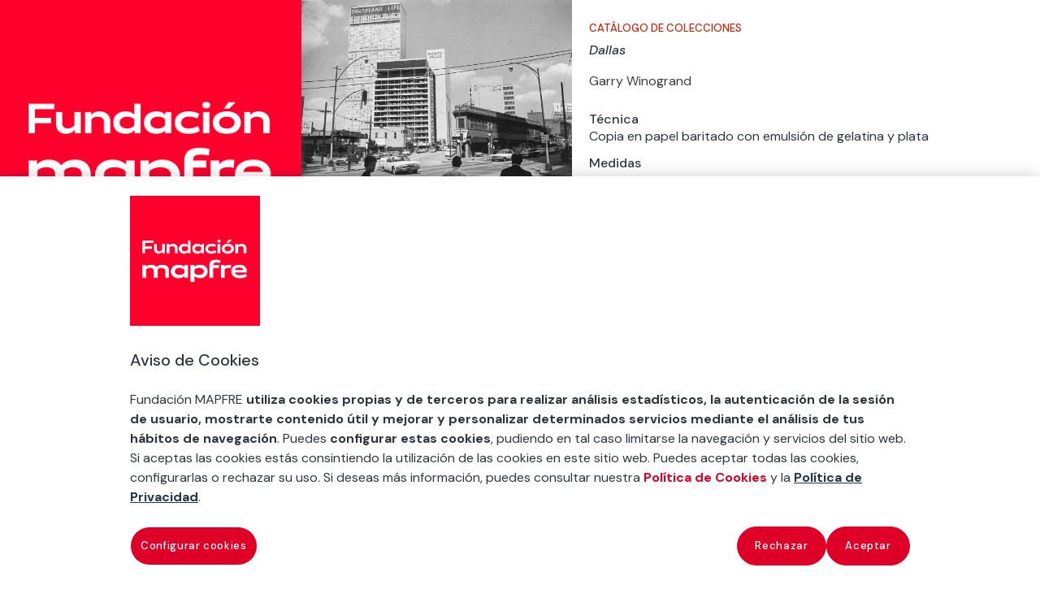

--- FILE ---
content_type: text/html
request_url: https://www.fundacionmapfre.org/arte-y-cultura/colecciones/garry-winogrand/portfolio-elephant-press-1974/dallas/
body_size: 28816
content:
<!DOCTYPE html>
<html lang="es-ES"><head><meta charset="UTF-8"><meta http-equiv="X-UA-Compatible" content="IE=edge"><meta name="fm_col_autor" content="474623_32_2022-10-17 09:21:26_2022-10-17 09:21:26_Garry Winogrand_publish_closed_closed_garry-winogrand_2022-10-17 09:21:26_2022-10-17 09:21:260_https://www.fundacionmapfre.org/?post_type=autores&amp;p=4746230_autores0_raw"><meta name="mb_post_date" content="2022-10-17"><meta name="mb_post_title" content="Dallas"><meta name="mb_post_image" content="https://www.fundacionmapfre.org/media/arte-cultura/colecciones/garry-winogrand/fm000609.jpg"><link rel="stylesheet" media="print" onload="this.onload=null;this.media='all';" id="ao_optimized_gfonts" href="https://fonts.googleapis.com/css?family=Open+Sans:400,700%7CDM+Sans:regular,italic,500,500italic,700,700italic&amp;display=swap"><link rel="pingback" href="/xmlrpc.php"> <script type="text/javascript">document.documentElement.className = 'js';</script> <meta name="robots" content="index, follow, max-image-preview:large, max-snippet:-1, max-video-preview:-1"><link rel="alternate" hreflang="en" href="https://www.fundacionmapfre.org/en/art-and-culture/collections/garry-winogrand/portfolio-elephant-press-1974/dallas/"><link rel="alternate" hreflang="es-es" href="https://www.fundacionmapfre.org/arte-y-cultura/colecciones/garry-winogrand/portfolio-elephant-press-1974/dallas/"><link rel="alternate" hreflang="x-default" href="https://www.fundacionmapfre.org/arte-y-cultura/colecciones/garry-winogrand/portfolio-elephant-press-1974/dallas/">  <script data-cfasync="false" data-pagespeed-no-defer="">var gtm4wp_datalayer_name = "dataLayer";
	var dataLayer = dataLayer || [];</script> <link media="all" href="/contents/cache/autoptimize/css/autoptimize_cb2ca6bf06c387b7cce556cd4b1f5b77.css" rel="stylesheet"><link media="screen" href="/contents/cache/autoptimize/css/autoptimize_06c6dd605f34e885ab709b60d3342fe2.css" rel="stylesheet"><title>Dallas por Garry Winogrand - Fundación MAPFRE</title><meta name="description" content="Descubre la obra fotográfica Dallas por Garry Winogrand perteneciente a la colección Fundación MAPFRE. Más obras en nuestra web oficial."><link rel="canonical" href="https://www.fundacionmapfre.org/arte-y-cultura/colecciones/garry-winogrand/portfolio-elephant-press-1974/dallas/"><meta property="og:locale" content="es_ES"><meta property="og:type" content="article"><meta property="og:title" content="Dallas"><meta property="og:url" content="https://www.fundacionmapfre.org/arte-y-cultura/colecciones/garry-winogrand/portfolio-elephant-press-1974/dallas/"><meta property="og:site_name" content="Fundación MAPFRE"><meta property="og:image" content="https://www.fundacionmapfre.org/media/arte-cultura/colecciones/garry-winogrand/garry-winogrand-fm000609-1200x600-1.jpg"><meta property="og:image:width" content="1200"><meta property="og:image:height" content="600"><meta property="og:image:type" content="image/jpeg"><meta name="twitter:card" content="summary_large_image"> <script type="application/ld+json" class="yoast-schema-graph">{"@context":"https://schema.org","@graph":[{"@type":"WebPage","@id":"https://www.fundacionmapfre.org/arte-y-cultura/colecciones/garry-winogrand/portfolio-elephant-press-1974/dallas/","url":"https://www.fundacionmapfre.org/arte-y-cultura/colecciones/garry-winogrand/portfolio-elephant-press-1974/dallas/","name":"Dallas por Garry Winogrand - Fundación MAPFRE","isPartOf":{"@id":"https://www.fundacionmapfre.org/#website"},"primaryImageOfPage":{"@id":"https://www.fundacionmapfre.org/arte-y-cultura/colecciones/garry-winogrand/portfolio-elephant-press-1974/dallas/#primaryimage"},"image":{"@id":"https://www.fundacionmapfre.org/arte-y-cultura/colecciones/garry-winogrand/portfolio-elephant-press-1974/dallas/#primaryimage"},"thumbnailUrl":"https://www.fundacionmapfre.org/media/arte-cultura/colecciones/garry-winogrand/fm000609.jpg","datePublished":"2022-10-17T10:55:05+00:00","description":"Descubre la obra fotográfica Dallas por Garry Winogrand perteneciente a la colección Fundación MAPFRE. Más obras en nuestra web oficial.","breadcrumb":{"@id":"https://www.fundacionmapfre.org/arte-y-cultura/colecciones/garry-winogrand/portfolio-elephant-press-1974/dallas/#breadcrumb"},"inLanguage":"es","potentialAction":[{"@type":"ReadAction","target":["https://www.fundacionmapfre.org/arte-y-cultura/colecciones/garry-winogrand/portfolio-elephant-press-1974/dallas/"]}]},{"@type":"ImageObject","inLanguage":"es","@id":"https://www.fundacionmapfre.org/arte-y-cultura/colecciones/garry-winogrand/portfolio-elephant-press-1974/dallas/#primaryimage","url":"https://www.fundacionmapfre.org/media/arte-cultura/colecciones/garry-winogrand/fm000609.jpg","contentUrl":"https://www.fundacionmapfre.org/media/arte-cultura/colecciones/garry-winogrand/fm000609.jpg","width":1200,"height":802,"caption":"Dallas © The Estate of Garry Winogrand, courtesy Fraenkel Gallery, San Francisco. © COLECCIONES Fundación MAPFRE"},{"@type":"BreadcrumbList","@id":"https://www.fundacionmapfre.org/arte-y-cultura/colecciones/garry-winogrand/portfolio-elephant-press-1974/dallas/#breadcrumb","itemListElement":[{"@type":"ListItem","position":1,"name":"Inicio","item":"https://www.fundacionmapfre.org/"},{"@type":"ListItem","position":2,"name":"Arte y Cultura","item":"https://www.fundacionmapfre.org/arte-y-cultura/"},{"@type":"ListItem","position":3,"name":"Colecciones","item":"https://www.fundacionmapfre.org/arte-y-cultura/colecciones/"},{"@type":"ListItem","position":4,"name":"Garry Winogrand","item":"https://www.fundacionmapfre.org/arte-y-cultura/colecciones/garry-winogrand/"},{"@type":"ListItem","position":5,"name":"Portfolio Elephant Press (1974)","item":"https://www.fundacionmapfre.org/arte-y-cultura/colecciones/garry-winogrand/portfolio-elephant-press-1974/"},{"@type":"ListItem","position":6,"name":"Dallas"}]},{"@type":"WebSite","@id":"https://www.fundacionmapfre.org/#website","url":"https://www.fundacionmapfre.org/","name":"Fundación MAPFRE","description":"","potentialAction":[{"@type":"SearchAction","target":{"@type":"EntryPoint","urlTemplate":"https://www.fundacionmapfre.org/?s={search_term_string}"},"query-input":{"@type":"PropertyValueSpecification","valueRequired":true,"valueName":"search_term_string"}}],"inLanguage":"es"}]}</script> <link rel="dns-prefetch" href="//cdnjs.cloudflare.com"><link href="https://fonts.gstatic.com" crossorigin="anonymous" rel="preconnect"><style id="wp-block-library-theme-inline-css" type="text/css">.wp-block-audio :where(figcaption){color:#555;font-size:13px;text-align:center}.is-dark-theme .wp-block-audio :where(figcaption){color:#ffffffa6}.wp-block-audio{margin:0 0 1em}.wp-block-code{border:1px solid #ccc;border-radius:4px;font-family:Menlo,Consolas,monaco,monospace;padding:.8em 1em}.wp-block-embed :where(figcaption){color:#555;font-size:13px;text-align:center}.is-dark-theme .wp-block-embed :where(figcaption){color:#ffffffa6}.wp-block-embed{margin:0 0 1em}.blocks-gallery-caption{color:#555;font-size:13px;text-align:center}.is-dark-theme .blocks-gallery-caption{color:#ffffffa6}:root :where(.wp-block-image figcaption){color:#555;font-size:13px;text-align:center}.is-dark-theme :root :where(.wp-block-image figcaption){color:#ffffffa6}.wp-block-image{margin:0 0 1em}.wp-block-pullquote{border-bottom:4px solid;border-top:4px solid;color:currentColor;margin-bottom:1.75em}.wp-block-pullquote cite,.wp-block-pullquote footer,.wp-block-pullquote__citation{color:currentColor;font-size:.8125em;font-style:normal;text-transform:uppercase}.wp-block-quote{border-left:.25em solid;margin:0 0 1.75em;padding-left:1em}.wp-block-quote cite,.wp-block-quote footer{color:currentColor;font-size:.8125em;font-style:normal;position:relative}.wp-block-quote:where(.has-text-align-right){border-left:none;border-right:.25em solid;padding-left:0;padding-right:1em}.wp-block-quote:where(.has-text-align-center){border:none;padding-left:0}.wp-block-quote.is-large,.wp-block-quote.is-style-large,.wp-block-quote:where(.is-style-plain){border:none}.wp-block-search .wp-block-search__label{font-weight:700}.wp-block-search__button{border:1px solid #ccc;padding:.375em .625em}:where(.wp-block-group.has-background){padding:1.25em 2.375em}.wp-block-separator.has-css-opacity{opacity:.4}.wp-block-separator{border:none;border-bottom:2px solid;margin-left:auto;margin-right:auto}.wp-block-separator.has-alpha-channel-opacity{opacity:1}.wp-block-separator:not(.is-style-wide):not(.is-style-dots){width:100px}.wp-block-separator.has-background:not(.is-style-dots){border-bottom:none;height:1px}.wp-block-separator.has-background:not(.is-style-wide):not(.is-style-dots){height:2px}.wp-block-table{margin:0 0 1em}.wp-block-table td,.wp-block-table th{word-break:normal}.wp-block-table :where(figcaption){color:#555;font-size:13px;text-align:center}.is-dark-theme .wp-block-table :where(figcaption){color:#ffffffa6}.wp-block-video :where(figcaption){color:#555;font-size:13px;text-align:center}.is-dark-theme .wp-block-video :where(figcaption){color:#ffffffa6}.wp-block-video{margin:0 0 1em}:root :where(.wp-block-template-part.has-background){margin-bottom:0;margin-top:0;padding:1.25em 2.375em}</style><style id="qsm-quiz-style-inline-css" type="text/css"></style> <script>if (document.location.protocol != "https:") {
                        document.location = document.URL.replace(/^http:/i, "https:");
                    }</script> <script type="text/javascript" src="/inc/js/jquery/jquery.min.js" id="jquery-core-js"></script> <script type="text/javascript" id="utils-js-extra">var userSettings = {"url":"\/fundacion\/","uid":"0","time":"1761159959","secure":"1"};</script> <!--[if lt IE 8]> <script type="text/javascript" src="https://www.fundacionmapfre.org/inc/js/json2.min.js" id="json2-js"></script> <![endif]--> <script type="text/javascript" id="ajax-script-js-extra">var ajax_object = {"ajax_url":"https:\/\/www.fundacionmapfre.org\/wp-admin\/admin-ajax.php","we_value":"1234","rest_feed_insta":"https:\/\/www.fundacionmapfre.org\/wp-json\/feed_insta\/listado"};</script> <script type="text/javascript" src="https://cdnjs.cloudflare.com/ajax/libs/ScrollMagic/2.0.7/ScrollMagic.min.js" id="scroll-magic-script-js"></script> <script type="text/javascript" src="https://cdnjs.cloudflare.com/ajax/libs/ScrollMagic/2.0.7/plugins/debug.addIndicators.min.js" id="scroll-magic-script-add-js"></script> <script type="text/javascript" src="https://cdnjs.cloudflare.com/ajax/libs/ScrollMagic/2.0.5/ScrollMagic.js" id="scrollmagic-js"></script> <script type="text/javascript" src="https://cdnjs.cloudflare.com/ajax/libs/gsap/1.20.3/TweenMax.min.js" id="tweenmax-js"></script> <script type="text/javascript" src="https://cdnjs.cloudflare.com/ajax/libs/ScrollMagic/2.0.5/plugins/animation.gsap.js" id="gsap-js"></script> <script type="text/javascript" src="https://cdnjs.cloudflare.com/ajax/libs/gsap/1.20.3/plugins/ScrollToPlugin.min.js" id="scrolltoplugin-js"></script> <link rel="https://api.w.org/" href="/wp-json/"><link rel="alternate" title="JSON" type="application/json" href="https://www.fundacionmapfre.org/wp-json/wp/v2/obras/476125"><link rel="EditURI" type="application/rsd+xml" title="RSD" href="/xmlrpc.php?rsd"><link rel="shortlink" href="/?p=476125">  <script nowprocket>var digitalData = digitalData || [];</script> <link rel="manifest" href="/aimtell-manifest.json">  <script nowprocket type="text/javascript" src="https://cdn.cookielaw.org/consent/beb9469f-3e56-4cc6-9719-ccfd26b784a7/OtAutoBlock.js"></script> <script nowprocket src="https://cdn.cookielaw.org/scripttemplates/otSDKStub.js" data-document-language="true" type="text/javascript" charset="UTF-8" data-domain-script="beb9469f-3e56-4cc6-9719-ccfd26b784a7"></script> <script nowprocket type="text/javascript">function OptanonWrapper() { }</script> 
 <script nowprocket>window.swd_instance_id = crypto.randomUUID();
var swd = {account_id: '7663fce1-62cc-4c87-8809-9b5655fb158a', asset_id:'89e3ca11-d4f0-4181-9971-5049c41f1060', instance_id:window.swd_instance_id, pixel_type: 'onsite',pixel_name: 'onsite',page_name: document.location.hostname + 
document.location.pathname,parameters: [],cookies_contents: 
[],datalayer_contents:[],client_unix_timestamp: parseInt(Date.now()/1000)};
var swdr = parseInt(Date.now() + "" + (Math.floor(Math.random()*90000) + 
10000));
 
var swdxhr = new XMLHttpRequest();
swdxhr.open("POST", 
"https://prod.watchdog.sherlock.merklespaintech.es/api/v1/watchdog/hits/collect", 
true);
swdxhr.setRequestHeader('Content-Type', 'application/json');
swdxhr.setRequestHeader('Random-Id', swdr);
swdxhr.send(JSON.stringify(swd));</script>  <script data-cfasync="false" data-pagespeed-no-defer="">digitalData.push({'brand':'mapfre'});digitalData.push({'channel': 'fundacion'});digitalData.push({'version': '3.0'});digitalData.push({'section_1': 'arte-y-cultura'});digitalData.push({'section_2': 'colecciones'});digitalData.push({'section_3': 'garry-winogrand'});digitalData.push({'section_4': 'portfolio-elephant-press-1974'});digitalData.push({'section_5': 'dallas'});digitalData.push({'section_6': ''});digitalData.push({'section_7': ''});var str=new RegExp('Page not found');if(str.test(digitalData[0].pageTitle)){var errortype=digitalData[0].pageTitle;}else{var errortype='';}digitalData.push({'error_type': errortype});digitalData.push({'message_type': errortype});digitalData.push({'language': 'es_ES'});digitalData.push({'country': 'ES'});digitalData.push({'url': 'https://www.fundacionmapfre.org//arte-y-cultura/colecciones/garry-winogrand/portfolio-elephant-press-1974/dallas/'});</script><script type="text/javascript">var MindbreezeApp = MindbreezeApp || {};jQuery(document).ready(function($) {
    $("html").on('click', 'body > ul.ui-menu.ui-widget.ui-widget-content.ui-autocomplete.ui-front .ui-menu-item div', function(e) {
        $(".et-search-field").val($(this).text());
        $(".et-search-form").submit();
    });
});</script><script type="application/ld+json">{"@context":"https:\/\/schema.org","@type":"WebSite","name":"Fundaci\u00f3n MAPFRE","url":"https:\/\/www.fundacionmapfre.org","potentialAction":[{"@type":"SearchAction","target":"https:\/\/www.fundacionmapfre.org\/?s={search_term_string}","query-input":"required name=search_term_string"}]}</script><script type="application/ld+json">{"@context":"https:\/\/schema.org","@type":"BreadcrumbList","itemListElement":[{"@type":"ListItem","position":1,"item":{"@id":"https:\/\/www.fundacionmapfre.org\/","name":"Inicio"}},{"@type":"ListItem","position":2,"item":{"@id":"https:\/\/www.fundacionmapfre.org\/arte-y-cultura\/colecciones\/garry-winogrand\/portfolio-elephant-press-1974\/dallas\/","name":"Dallas"}}]}</script>   <script data-cfasync="false" data-pagespeed-no-defer="" type="text/javascript">var dataLayer_content = {"pageTitle":"Dallas por Garry Winogrand - Fundación MAPFRE","pagePostType":"obra","pagePostType2":"single-obra","pagePostDate":"17\/10\/2022","pagePostDateYear":2022,"pagePostDateMonth":10,"pagePostDateDay":17,"pagePostDateDayName":"lunes","pagePostDateHour":10,"pagePostDateMinute":55,"pagePostDateIso":"2022-10-17T10:55:05+00:00","pagePostDateUnix":1666004105,"postID":476125};
	dataLayer.push( dataLayer_content );</script> <script data-cfasync="false" data-pagespeed-no-defer="" type="text/javascript">(function(w,d,s,l,i){w[l]=w[l]||[];w[l].push({'gtm.start':
new Date().getTime(),event:'gtm.js'});var f=d.getElementsByTagName(s)[0],
j=d.createElement(s),dl=l!='dataLayer'?'&l='+l:'';j.async=true;j.src=
'//www.googletagmanager.com/gtm.js?id='+i+dl;f.parentNode.insertBefore(j,f);
})(window,document,'script','dataLayer','GTM-5PR4SGV');</script> <style type="text/css" id="et-social-custom-css">.et_monarch .et_social_networks .et_social_icons_container { display: flex; justify-content: center; } .et_monarch i.et_social_icon { background-color: #2d373d !important; } .et_monarch .et_social_icon_twitter:before { content: url(https://www.fundacionmapfre.org/media/twitter-x-20.png); }</style><meta name="fm_col_ano" content="1960-1970"><meta name="fm_tipo" content="Obra"><meta name="viewport" content="width=device-width, initial-scale=1.0, maximum-scale=1.0, user-scalable=0"><style>body {
		font-weight: 400;
	}
/** */
.et_pb_section {
    max-width: 1366px;
    margin: 0 auto;
}

.et_pb_row {
	width: 90%;
}

.et_pb_text a:hover {
    text-decoration: underline;
}
	
	.et_pb_text a:hover:after {
    text-decoration: none;
}

	body.ie .fm-hero-sec {
		height: 100px;
	}
	@media screen and (min-width: 981px) {
		.fm-slider-exp .et_pb_slides {
			padding: 0 70px;	
		}			
	}



@media screen and (min-width: 981px) {
  /* line 7, ../sass-project/sass/_bootstrap-columns.scss */
  .et_pb_gutters2 .gl-col-2-4-4-2 .et_pb_column:nth-child(1), .et_pb_gutters2.gl-col-2-4-4-2.et_pb_row .et_pb_column:nth-child(1) {
    width: 16.16667%;
    margin-right: 1%;
  }

  /* line 223, ../../../../../divi/sass/_divi-snippets/_bootstrap_columns-2.scss */
  /* line 12, ../sass-project/sass/_bootstrap-columns.scss */
  .et_pb_gutters2 .gl-col-2-4-4-2 .et_pb_column:nth-child(2), .et_pb_gutters2.gl-col-2-4-4-2.et_pb_row .et_pb_column:nth-child(2) {
    width: 32.33333%;
    margin-right: 1%;
  }

  /* line 227, ../../../../../divi/sass/_divi-snippets/_bootstrap_columns-2.scss */
  /* line 17, ../sass-project/sass/_bootstrap-columns.scss */
  .et_pb_gutters2 .gl-col-2-4-4-2 .et_pb_column:nth-child(3), .et_pb_gutters2.gl-col-2-4-4-2.et_pb_row .et_pb_column:nth-child(3) {
    width: 32.33333%;
    margin-right: 1%;
  }

  /* line 231, ../../../../../divi/sass/_divi-snippets/_bootstrap_columns-2.scss */
  /* line 22, ../sass-project/sass/_bootstrap-columns.scss */
  .et_pb_gutters2 .gl-col-2-4-4-2 .et_pb_column:nth-child(4), .et_pb_gutters2.gl-col-2-4-4-2.et_pb_row .et_pb_column:nth-child(4) {
    width: 16.16667%;
  }

  /* line 136, ../../../../../divi/sass/_divi-snippets/_bootstrap_columns-2.scss */
  /* line 27, ../sass-project/sass/_bootstrap-columns.scss */
  .et_pb_gutters2 .gl-col-2-8-2 .et_pb_column:nth-child(1), .et_pb_gutters2.gl-col-2-8-2.et_pb_row .et_pb_column:nth-child(1) {
    width: 16.16667%;
    margin-right: 1%;
  }

  /* line 140, ../../../../../divi/sass/_divi-snippets/_bootstrap_columns-2.scss */
  /* line 32, ../sass-project/sass/_bootstrap-columns.scss */
  .et_pb_gutters2 .gl-col-2-8-2 .et_pb_column:nth-child(2), .et_pb_gutters2.gl-col-2-8-2.et_pb_row .et_pb_column:nth-child(2) {
    width: 65.66667%;
    margin-right: 1%;
  }

  /* line 144, ../../../../../divi/sass/_divi-snippets/_bootstrap_columns-2.scss */
  /* line 37, ../sass-project/sass/_bootstrap-columns.scss */
  .et_pb_gutters2 .gl-col-2-8-2 .et_pb_column:nth-child(3), .et_pb_gutters2.gl-col-2-8-2.et_pb_row .et_pb_column:nth-child(3) {
    width: 16.16667%;
  }
	
  #top-menu li.fm-menu-leaf.current-menu-item  a {
    color: #526570;
    opacity: 1;
    background-color: transparent;
    border-bottom:3px solid #D81E05;
    -webkit-transition: all .1s ease-in-out;
    transition: all .1s ease-in-out;
    padding: 0;
    width: 100%;
  }
	
  #top-menu li.current-page-ancestor > a {
    border-bottom:3px solid #D81E05;   
    padding: 0;
  }
	
  #top-menu.nav {
    padding: 0;
  }
}

/*Temporal	*/
	
	.fm-posts-4col-buscador-sec .fm-search-busc-sec {    
    padding-top: 0 !important;
}

.fm-posts-4col-buscador-sec {
    padding-top: 0 !important;
    padding-bottom: 0 !important;
}

.fm-pagination-sec {
    padding-bottom: 0 !important;
}


	.fm-pagination-sec .wp-pagenavi span {
    display: none;
}

.fm-pagination-sec .wp-pagenavi span[aria-current*="page"] {
    display: inline-block;
}
	
	.fm-mb-buscar-horizontal .mb-query {
    max-width: 612px !important;
    width: 100%;
    display: block;    
}


.fm-mb-buscar-horizontal .search-nav {
	display: flex;
    flex-flow: row nowrap;
    justify-content: center;
}

	.fm-mb-buscar-horizontal .mb-query {
    max-width: 612px !important;
    width: 100%;
    display: block;    
}

.fm-mb-buscar-horizontal .search-nav {
	display: flex;
    flex-flow: row nowrap;
    justify-content: center;
}

.fm-mb-diccionario .mb-component-container .media-heading {
    padding: 0;
    line-height: 1;
}

.fm-mb-diccionario .mb-component-container .media-heading a {
    font-size: 16px;   
    color: #3d3d3d;
    font-weight: 300;
    line-height: 1.4;
}

.fm-mb-diccionario .mb-component-container .media-heading a:hover {
    text-decoration: underline;
}

.fm-mb-diccionario .media {
    border: 0;
    padding: 0;    
    margin-bottom: 38px;
}
	.lista-abc a:hover {
    text-decoration: underline;
}

.lista-abc li  {
    margin-bottom: 12px;
}

.fm-pagination-sec .et_pb_row {
    width: 100%
}

.pager {
    margin: 0;
}

.fm-mb-diccionario .mb-component-container div:last-of-type {
    margin-bottom: 0;
}
	
	.fm-mindbreeze-publicaciones select {
    float: right;
}

.fm-mindbreeze-publicaciones .fm-search-fund-sec {
    
}

.fm-mindbreeze-publicaciones .mb-component-container .et_pb_section_4,
.fm-mindbreeze-publicaciones .mb-component-container .et_pb_section_4 .et_pb_row_4,
.fm-mindbreeze-publicaciones .mb-component-container .et_pb_section_4 .et_pb_row_5 {
    padding: 0 !important
}


.fm-mindbreeze-publicaciones .media .fm-publicacion {
    padding-top: 0 !Important;
}
	
	/* line 52, sass-project/sass/presentaciones-divi-cpt/_exposiciones.scss */
.fm-cpt-exposiciones.fm-cpt-nuestras-exposiciones-viajan.fm-cpt-nuestras-exposiciones-viajan-esconder-texto p:nth-child(4), .fm-cpt-exposiciones.fm-cpt-nuestras-exposiciones-viajan.fm-cpt-nuestras-exposiciones-viajan-esconder-texto p:nth-child(5), .fm-cpt-exposiciones.fm-cpt-nuestras-exposiciones-viajan.fm-cpt-nuestras-exposiciones-viajan-esconder-texto p:nth-child(6), .fm-cpt-exposiciones.fm-cpt-nuestras-exposiciones-viajan.fm-cpt-nuestras-exposiciones-viajan-esconder-texto p:nth-child(7), .fm-cpt-exposiciones.fm-cpt-nuestras-exposiciones-viajan.fm-cpt-nuestras-exposiciones-viajan-esconder-texto p:nth-child(8), .fm-cpt-exposiciones.fm-cpt-nuestras-exposiciones-viajan.fm-cpt-nuestras-exposiciones-viajan-esconder-texto p:nth-child(9), .fm-cpt-exposiciones.fm-cpt-nuestras-exposiciones-viajan.fm-cpt-nuestras-exposiciones-viajan-esconder-texto p:nth-child(10) {
  display: none;
}
/* line 64, sass-project/sass/presentaciones-divi-cpt/_exposiciones.scss */
.fm-cpt-exposiciones.fm-cpt-nuestras-exposiciones-viajan.fm-cpt-nuestras-exposiciones-viajan-esconder-texto .dicp_image_container p {
  font-size: 10px !important;
  line-height: 1.4;
  text-align: right;
  color: #2d373d;
}
/* line 71, sass-project/sass/presentaciones-divi-cpt/_exposiciones.scss */
.fm-cpt-exposiciones.fm-cpt-nuestras-exposiciones-viajan.fm-cpt-nuestras-exposiciones-viajan-esconder-texto .et_pb_post {
  border-bottom: none;
}
	
	.fm-texto-plano ul > li > ul {
  padding-top: 14px !important;
}
	/* line 2, sass-project/sass/mindbreeze/_proyectos.scss */
.fm-mb-proyectos .fm-mb-proyectos__selectores {
  display: flex;
  flex-flow: column nowrap;
  margin-bottom: 30px;
  justify-content: center;
}
/* line 9, sass-project/sass/mindbreeze/_proyectos.scss */
.fm-mb-proyectos .fm-mb-proyectos__busqueda {
  display: flex;
  flex-flow: column nowrap;
  margin-bottom: 40px;
}
/* line 14, sass-project/sass/mindbreeze/_proyectos.scss */
.fm-mb-proyectos .fm-mb-proyectos__busqueda .fm-mb-busqueda__numero_resultados {
  font-size: 21px;
  font-weight: 500;
  font-stretch: normal;
  font-style: normal;
  line-height: 1.3;
  letter-spacing: normal;
  text-align: left;
  color: #000000;
  width: auto;
  margin-bottom: 18px;
}
/* line 27, sass-project/sass/mindbreeze/_proyectos.scss */
.fm-mb-proyectos .fm-mb-proyectos__busqueda .fm-mb-busqueda__categorias {
  line-height: 1.7;
}
/* line 30, sass-project/sass/mindbreeze/_proyectos.scss */
.fm-mb-proyectos .fm-mb-proyectos__busqueda .fm-mb-busqueda__categorias .fm-mb-busqueda__categoria {
  padding: 5px 20px 6px 15px;
  border-radius: 27px;
  background-color: #eae9e9;
  margin-right: 15px;
  font-size: 14px;
}
/* line 37, sass-project/sass/mindbreeze/_proyectos.scss */
.fm-mb-proyectos .fm-mb-proyectos__busqueda .fm-mb-busqueda__categorias .fm-mb-busqueda__categoria:last-child {
  margin-right: 0;
}
/* line 44, sass-project/sass/mindbreeze/_proyectos.scss */
.fm-mb-proyectos .fm-mb-resultado {
  margin-bottom: 90px;
}
/* line 47, sass-project/sass/mindbreeze/_proyectos.scss */
.fm-mb-proyectos .fm-mb-resultado .fm-mb-resultado__imagen {
  margin-bottom: 20px;
}
/* line 51, sass-project/sass/mindbreeze/_proyectos.scss */
.fm-mb-proyectos .fm-mb-resultado .fm-mb-resultado__texto-secundario {
  font-size: 13px;
  font-weight: 500;
  font-stretch: normal;
  font-style: normal;
  line-height: 1.23;
  letter-spacing: normal;
  text-align: left;
  color: #2d373d;
  padding-left: 33px;
  position: relative;
  margin-bottom: 0px;
}
/* line 65, sass-project/sass/mindbreeze/_proyectos.scss */
.fm-mb-proyectos .fm-mb-resultado .fm-mb-resultado__categoria {
  font-size: 13px;
  font-weight: normal;
  font-stretch: normal;
  font-style: italic;
  line-height: 1.31;
  letter-spacing: normal;
  text-align: left;
  color: #000000;
}
/* line 76, sass-project/sass/mindbreeze/_proyectos.scss */
.fm-mb-proyectos .fm-mb-resultado .fm-mb-resultado__titulo {
  font-size: 18px;
  font-weight: 500;
  font-stretch: normal;
  font-style: normal;
  line-height: 1.33;
  letter-spacing: normal;
  text-align: left;
  color: #2d373d;
  margin-bottom: 28px;
}
/* line 87, sass-project/sass/mindbreeze/_proyectos.scss */
.fm-mb-proyectos .fm-mb-resultado .fm-mb-resultado__titulo a:hover {
  text-decoration: underline;
}
/* line 92, sass-project/sass/mindbreeze/_proyectos.scss */
.fm-mb-proyectos .fm-mb-resultado .fm-mb-resultado__icono {
  clip-path: polygon(70% 0, 100% 50%, 78% 100%, 0 100%, 0 0);
  width: 19px;
  height: 14px;
  display: block;
  position: absolute;
  top: 0;
  left: 0;
}
/* line 101, sass-project/sass/mindbreeze/_proyectos.scss */
.fm-mb-proyectos .fm-mb-resultado .fm-mb-resultado__icono.vigente {
  background-color: #008c47;
}
/* line 105, sass-project/sass/mindbreeze/_proyectos.scss */
.fm-mb-proyectos .fm-mb-resultado .fm-mb-resultado__icono.finalizado {
  background-color: #9a9a9a;
}
@media screen and (min-width: 768px) {
  /* line 113, sass-project/sass/mindbreeze/_proyectos.scss */
  .fm-mb-proyectos .fm-mb-proyectos__selectores {
    flex-flow: row nowrap;
    margin-bottom: 70px;
  }
  /* line 117, sass-project/sass/mindbreeze/_proyectos.scss */
  .fm-mb-proyectos .fm-mb-proyectos__busqueda {
    flex-flow: row nowrap;
  }
  /* line 119, sass-project/sass/mindbreeze/_proyectos.scss */
  .fm-mb-proyectos .fm-mb-proyectos__busqueda .fm-mb-busqueda__numero_resultados {
    border-right: solid 1px #c9c9c9;
    padding-right: 30px;
    margin-bottom: 0;
  }
  /* line 124, sass-project/sass/mindbreeze/_proyectos.scss */
  .fm-mb-proyectos .fm-mb-proyectos__busqueda .fm-mb-busqueda__categorias {
    padding-left: 20px;
  }
}
@media screen and (min-width: 768px) and (max-width: 980px) {
  /* line 245, sass-project/sass/utils/_utilities.scss */
  .fm-mb-proyectos .fm-mb-resultado {
    width: 48.5%;
    margin-right: 3%;
  }
  /* line 249, sass-project/sass/utils/_utilities.scss */
  .fm-mb-proyectos .fm-mb-resultado:nth-child(2n) {
    margin-right: 0;
  }
  /* line 254, sass-project/sass/utils/_utilities.scss */
  .fm-mb-proyectos .fm-mb-proyectos__resultados {
    display: flex;
    flex-flow: row wrap;
  }
}
@media screen and (min-width: 981px) {
  /* line 245, sass-project/sass/utils/_utilities.scss */
  .fm-mb-proyectos .fm-mb-resultado {
    width: 31.3333%;
    margin-right: 3%;
  }
  /* line 249, sass-project/sass/utils/_utilities.scss */
  .fm-mb-proyectos .fm-mb-resultado:nth-child(3n) {
    margin-right: 0;
  }
  /* line 254, sass-project/sass/utils/_utilities.scss */
  .fm-mb-proyectos .fm-mb-proyectos__resultados {
    display: flex;
    flex-flow: row wrap;
  }
}

/* line 140, sass-project/sass/mindbreeze/_proyectos.scss */
.fm-mb-selector {
  position: relative;
  margin-right: 30px;
  /* The contenedor <div> - needed to position the dropdown content */
}
/* line 144, sass-project/sass/mindbreeze/_proyectos.scss */
.fm-mb-selector:last-child {
  margin-right: 0;
}
/* line 148, sass-project/sass/mindbreeze/_proyectos.scss */
.fm-mb-selector .fm-mb-selector__boton {
  display: block;
  position: relative;
  min-width: 232px;
  margin: 0 auto;
  height: 48px;
  border-radius: 2px;
  border: solid 1px #707070;
  background-color: #ffffff;
  padding-left: 15px;
  padding-right: 36px;
  padding-top: 14px;
  padding-bottom: 14px;
  text-align: left;
  cursor: pointer;
  font-size: 16px;
}
/* line 165, sass-project/sass/mindbreeze/_proyectos.scss */
.fm-mb-selector .fm-mb-selector__boton:after {
  content: "3";
  display: inline-block;
  -webkit-box-sizing: border-box;
  -moz-box-sizing: border-box;
  box-sizing: border-box;
  font-family: ETmodules;
  font-size: 1em;
  font-weight: 400;
  font-style: normal;
  font-variant: normal;
  -webkit-font-smoothing: antialiased;
  line-height: 1;
  text-transform: none;
  speak: none;
  color: inherit;
  display: inline;
  position: absolute;
  right: 14px;
  font-size: 24px;
  top: 11px;
}
/* line 174, sass-project/sass/mindbreeze/_proyectos.scss */
.fm-mb-selector .fm-mb-selector__boton.is-active {
  border-bottom: none;
}
/* line 184, sass-project/sass/mindbreeze/_proyectos.scss */
.fm-mb-selector .fm-mb-selector__contenedor {
  display: none;
  background: #fff;
  position: absolute;
  top: 100%;
  width: 100%;
  left: 0;
  border-left: solid 1px #707070;
  border-right: solid 1px #707070;
  border-bottom: solid 1px #707070;
  border-radius: 0 0 2px 2px;
  overflow-y: scroll;
  max-height: 290px;
  z-index: 3;
}
/* line 199, sass-project/sass/mindbreeze/_proyectos.scss */
.fm-mb-selector .fm-mb-selector__contenedor.is-active {
  display: block;
}
/* line 204, sass-project/sass/mindbreeze/_proyectos.scss */
.fm-mb-selector .fm-mb-selector__opcion .mb-dont-serialize {
  color: black;
  padding: 12px 16px;
  text-decoration: none;
  display: block;
  display: flex;
  text-align: left;
}
/* line 213, sass-project/sass/mindbreeze/_proyectos.scss */
.fm-mb-selector .fm-mb-selector__opcion .mb-dont-serialize > p:hover {
  font-weight: bold;
  cursor: pointer;
}
/* line 220, sass-project/sass/mindbreeze/_proyectos.scss */
.fm-mb-selector .flex-element {
  width: 25%;
  align-items: center;
  margin-top: 22px;
}
/* line 226, sass-project/sass/mindbreeze/_proyectos.scss */
.fm-mb-selector .checkbox_mapfre {
  width: 15%;
  position: relative;
}
/* line 230, sass-project/sass/mindbreeze/_proyectos.scss */
.fm-mb-selector .checkbox_mapfre label {
  cursor: pointer;
  display: block;
  width: 22px;
  height: 22px;
  border-radius: 4px;
  border: 2px solid #666666;
  background: #FFFFFF;
  z-index: 1;
  cursor: pointer;
  margin-right: 20px;
}
/* line 242, sass-project/sass/mindbreeze/_proyectos.scss */
.fm-mb-selector .checkbox_mapfre label:after {
  display: block;
  opacity: 0;
  content: '';
  position: relative;
  width: 12.5px;
  height: 7px;
  background: transparent;
  top: 2px;
  left: 1px;
  border: 3px solid #FFFFFF;
  border-top: none;
  border-right: none;
  transform: rotate(-45deg);
}
/* line 259, sass-project/sass/mindbreeze/_proyectos.scss */
.fm-mb-selector .checkbox_mapfre input[type=checkbox] {
  margin: 0;
  position: absolute;
  top: 3px;
  left: 2px;
  opacity: 0;
  z-index: 2;
  cursor: pointer;
}
/* line 268, sass-project/sass/mindbreeze/_proyectos.scss */
.fm-mb-selector .checkbox_mapfre input[type=checkbox]:checked + label:after {
  opacity: 1;
}
/* line 272, sass-project/sass/mindbreeze/_proyectos.scss */
.fm-mb-selector .checkbox_mapfre input[type=checkbox]:checked + label {
  background: #D81E05;
  border: 2px solid #D81E05;
}
/* line 279, sass-project/sass/mindbreeze/_proyectos.scss */
.fm-mb-selector .checkbox_mapfre_text {
  width: 85%;
}
@media screen and (max-width: 767px) {
  /* line 140, sass-project/sass/mindbreeze/_proyectos.scss */
  .fm-mb-selector {
    margin-right: 0;
    max-width: none;
    width: 100%;
    margin-bottom: 30px;
  }
  /* line 289, sass-project/sass/mindbreeze/_proyectos.scss */
  .fm-mb-selector .fm-mb-selector__boton {
    width: 100%;
  }
  /* line 293, sass-project/sass/mindbreeze/_proyectos.scss */
  .fm-mb-selector .fm-mb-selector__contenedor {
    z-index: 3;
  }
}
	
	.fm-mb-selector .fm-mb-selector__opcion {
    color: black;
    padding: 0;
    text-decoration: none;
    display: block;
    text-align: left;
}
	
	/* line 2, sass-project/sass/mindbreeze/_publicaciones.scss */
.fm-mindbreeze-publicaciones .fm-search-fund-sec .et-last-child .et_pb_code_inner {
  position: relative;
}
/* line 8, sass-project/sass/mindbreeze/_publicaciones.scss */
.fm-mindbreeze-publicaciones .fm-search-fund-sec .et_pb_row_3 {
  z-index: 3;
}
/* line 12, sass-project/sass/mindbreeze/_publicaciones.scss */
.fm-mindbreeze-publicaciones .fm-search-fund-sec .et-last-child .et_pb_code_inner:after {
  z-index: 0;
  width: 24px;
  height: 24px;
  content: '\33';
  font-size: 24px;
  position: absolute;
  font-family: ETModules;
  right: 20px;
  top: 7px;
  color: #000;
}
/* line 25, sass-project/sass/mindbreeze/_publicaciones.scss */
.fm-mindbreeze-publicaciones .fm-search-fund-sec select {
  z-index: 1;
  position: relative;
  width: 232px;
  height: 40px;
  font-size: 16px;
  -webkit-appearance: none;
  -moz-appearance: none;
  background: transparent;
  background-repeat: no-repeat;
  background-position-x: 100%;
  background-position-y: 7px;
  border: 1px solid #707070;
  border-radius: 2px;
  padding-left: 32px;
}
/* line 43, sass-project/sass/mindbreeze/_publicaciones.scss */
.fm-mindbreeze-publicaciones .fm-search-fund-sec #select {
  color: #000;
}
/* line 47, sass-project/sass/mindbreeze/_publicaciones.scss */
.fm-mindbreeze-publicaciones .fm-mindbreeze-publicaciones select {
  float: right;
}
/* line 52, sass-project/sass/mindbreeze/_publicaciones.scss */
.fm-mindbreeze-publicaciones .mb-component-container .et_pb_section_4,
.fm-mindbreeze-publicaciones .mb-component-container .et_pb_section_4 .et_pb_row_4,
.fm-mindbreeze-publicaciones .mb-component-container .et_pb_section_4 .et_pb_row_5 {
  padding: 0 !important;
}
/* line 59, sass-project/sass/mindbreeze/_publicaciones.scss */
.fm-mindbreeze-publicaciones .media .fm-publicacion {
  padding-top: 0 !important;
}
@media screen and (min-width: 768px) {
  /* line 64, sass-project/sass/mindbreeze/_publicaciones.scss */
  .fm-mindbreeze-publicaciones .fm-mb-publicaciones__selectores {
    float: right;
  }
}
	
	.dicp-tax-selector-combo .dicp-tax-selector .dicp-tax-selector__links {
  
  overflow-y: auto !important;
}
	
/* line 4, sass-project/sass/mindbreeze/_colecciones.scss */
.fm-mb-colecciones .mb-dont-serialize h3 a {
  color: #3d3d3d !important;
}

/* line 13, sass-project/sass/mindbreeze/_colecciones.scss */
.fm-modal.fm-modal-colecciones .fm-modal-content {
  padding: 0 30px;
}
/* line 18, sass-project/sass/mindbreeze/_colecciones.scss */
.fm-modal.fm-modal-colecciones .fm-modal-body #collection_filter {
  width: 100%;
}
/* line 21, sass-project/sass/mindbreeze/_colecciones.scss */
.fm-modal.fm-modal-colecciones .fm-modal-body #collection_filter .et_pb_row {
  width: 100%;
}

/* line 33, sass-project/sass/mindbreeze/_colecciones.scss */
.fm_mb_tabs .fm_mb_tabs_controls {
  list-style: none !important;
  padding: 0 !important;
  line-height: inherit !important;
  display: flex;
  flex-flow: row nowrap;
  justify-content: center;
}
/* line 41, sass-project/sass/mindbreeze/_colecciones.scss */
.fm_mb_tabs .fm_mb_tabs_controls li {
  padding: 0 30px 20px 30px;
}
/* line 44, sass-project/sass/mindbreeze/_colecciones.scss */
.fm_mb_tabs .fm_mb_tabs_controls li:hover {
  cursor: pointer;
  font-weight: bold;
}
/* line 49, sass-project/sass/mindbreeze/_colecciones.scss */
.fm_mb_tabs .fm_mb_tabs_controls li.fm_mb_tab_active {
  border-bottom: 4px #d81e05 solid;
}
/* line 55, sass-project/sass/mindbreeze/_colecciones.scss */
.fm_mb_tabs .main-flex {
  display: flex;
  flex-direction: row;
  flex-wrap: wrap;
}
/* line 60, sass-project/sass/mindbreeze/_colecciones.scss */
.fm_mb_tabs .main-flex .flex-element {
  width: 25%;
  display: flex;
  text-align: left;
  align-items: center;
  margin-top: 22px;
}
/* line 67, sass-project/sass/mindbreeze/_colecciones.scss */
.fm_mb_tabs .main-flex .flex-element > div {
  width: 100%;
}
/* line 70, sass-project/sass/mindbreeze/_colecciones.scss */
.fm_mb_tabs .main-flex .flex-element > div .mb-dont-serialize {
  display: flex;
  flex-flow: row nowrap;
}
/* line 76, sass-project/sass/mindbreeze/_colecciones.scss */
.fm_mb_tabs .main-flex .flex-element .checkbox_mapfre {
  width: 15%;
  position: relative;
  display: inline-block;
}
/* line 81, sass-project/sass/mindbreeze/_colecciones.scss */
.fm_mb_tabs .main-flex .flex-element .checkbox_mapfre label {
  cursor: pointer;
  display: block;
  width: 22px;
  height: 22px;
  border-radius: 4px;
  border: 2px solid #666666;
  background: #FFFFFF;
  z-index: 1;
  cursor: pointer;
  margin-right: 20px;
}
/* line 93, sass-project/sass/mindbreeze/_colecciones.scss */
.fm_mb_tabs .main-flex .flex-element .checkbox_mapfre label:after {
  display: block;
  opacity: 0;
  content: '';
  position: relative;
  width: 12.5px;
  height: 7px;
  background: transparent;
  top: 2px;
  left: 1px;
  border: 3px solid #FFFFFF;
  border-top: none;
  border-right: none;
  transform: rotate(-45deg);
}
/* line 110, sass-project/sass/mindbreeze/_colecciones.scss */
.fm_mb_tabs .main-flex .flex-element .checkbox_mapfre input[type=checkbox] {
  margin: 0;
  position: absolute;
  top: 3px;
  left: 2px;
  opacity: 0;
  z-index: 2;
  cursor: pointer;
}
/* line 119, sass-project/sass/mindbreeze/_colecciones.scss */
.fm_mb_tabs .main-flex .flex-element .checkbox_mapfre input[type=checkbox]:checked + label:after {
  opacity: 1;
}
/* line 123, sass-project/sass/mindbreeze/_colecciones.scss */
.fm_mb_tabs .main-flex .flex-element .checkbox_mapfre input[type=checkbox]:checked + label {
  background: #D81E05;
  border: 2px solid #D81E05;
}
/* line 129, sass-project/sass/mindbreeze/_colecciones.scss */
.fm_mb_tabs .main-flex .flex-element .checkbox_mapfre_text {
  width: 85%;
  display: inline-block;
}
/* line 136, sass-project/sass/mindbreeze/_colecciones.scss */
.fm_mb_tabs .et_pb_all_tabs {
  background-color: #FFF;
}
/* line 140, sass-project/sass/mindbreeze/_colecciones.scss */
.fm_mb_tabs .fm-expo-list-tabs .et_pb_all_tabs .fm-mb-tab, .fm_mb_tabs .fm_mb_tabs .et_pb_all_tabs .fm-mb-tab {
  padding: 30px 0;
}
/* line 144, sass-project/sass/mindbreeze/_colecciones.scss */
.fm_mb_tabs .et_pb_all_tabs .et_pb_active_content {
  display: block;
}
@media only screen and (min-width: 980px) {
  /* line 149, sass-project/sass/mindbreeze/_colecciones.scss */
  .fm_mb_tabs .fm-expo-list-tabs .et_pb_all_tabs .fm-mb-tab, .fm_mb_tabs .fm_mb_tabs .et_pb_all_tabs .fm-mb-tab {
    padding: 30px 30px;
  }
}

@media screen and (max-width: 767px) {
  /* line 160, sass-project/sass/mindbreeze/_colecciones.scss */
  .fm_mb_tabs .fm_mb_tabs_controls {
    flex-flow: column nowrap;
    margin-bottom: 20px;
  }
  /* line 164, sass-project/sass/mindbreeze/_colecciones.scss */
  .fm_mb_tabs .fm_mb_tabs_controls li {
    padding: 0 0 5px 0;
    margin-bottom: 19px;
  }
  /* line 170, sass-project/sass/mindbreeze/_colecciones.scss */
  .fm_mb_tabs .main-flex .flex-element {
    width: 100%;
  }
	.fm-mb-colecciones .et_pb_row {
    width: 100% !important;
}

.fm-mb-colecciones .fm-expo-list-2-sec .et_pb_row {
    display: block;
}

.fm-mb-colecciones .fm-expo-list-2-sec .et_pb_row {
    display: block;
}

.fm-mb-colecciones .fm-expo-list-2-sec h3 {
    padding-bottom: 10px;
}

.fm-mb-colecciones .fm-expo-list-2-sec .mb-dont-serialize .et_pb_row {
    padding-top: 0;
}
}
	
.et-db #et-boc .et-1 .fm-entradas .fm-entradas-titulo-detalle,
.fm-entradas .fm-entradas-titulo-detalle {
  border: 0;
  clip: auto;
  height: auto;
  margin: auto;
  overflow: hidden;
  padding: 0;
  position: relative;
  width: auto;
  width: 100% !important;
  padding-bottom: 30px;
}
.fm-modal .fm-entradas-titulo-detalle {
  max-width: 100% !important;
  width: 100% !important;
  border: 0;
  clip: rect(0 0 0 0);
  height: 1px;
  margin: -1px;
  overflow: hidden;
  padding: 0;
  position: absolute;
  width: 1px;
}
/* line 2, sass-project/sass/_home.scss */
.fm-home-destacados .et_pb_row {
  padding-top: 0;
  padding-bottom: 0;
}
/* line 6, sass-project/sass/_home.scss */
.fm-home-destacados .et_pb_module {
  padding-left: 20px;
  padding-right: 20px;
  margin-bottom: 0 !important;
}
/* line 11, sass-project/sass/_home.scss */
.fm-home-destacados .et_pb_module:not(.et_pb_space) {
  background-color: #f4f4f4;
}
/* line 20, sass-project/sass/_home.scss */
.fm-home-destacados .fm-home-destacados-texto, .fm-home-destacados .fm-home-destacados-blurb, .fm-home-destacados .fm-home-destacados-video {
  padding-bottom: 20px;
}
/* line 24, sass-project/sass/_home.scss */
.fm-home-destacados .fm-home-destacados-texto-marco {
  padding-top: 50px;
  padding-bottom: 50px;
  padding-left: 30px;
  padding-right: 30px;
  text-align: center;
  background-size: cover;
  background-color: #fff !important;
  position: relative;
}
/* line 34, sass-project/sass/_home.scss */
.fm-home-destacados .fm-home-destacados-texto-marco:before, .fm-home-destacados .fm-home-destacados-texto-marco:after {
  display: block;
  position: absolute;
  content: '';
  height: 100%;
  width: 100%;
  top: 0;
  left: 0;
  background-color: #F4F4F4 !important;
  clip-path: polygon(0 0, 41px 0%, 41px 11px, 11px 11px, 11px 41px, 0 41px);
}
/* line 46, sass-project/sass/_home.scss */
.fm-home-destacados .fm-home-destacados-texto-marco:after {
  transform: rotate(180deg);
}
/* line 50, sass-project/sass/_home.scss */
.fm-home-destacados .fm-home-destacados-texto-marco h1, .fm-home-destacados .fm-home-destacados-texto-marco h2, .fm-home-destacados .fm-home-destacados-texto-marco h3, .fm-home-destacados .fm-home-destacados-texto-marco h4, .fm-home-destacados .fm-home-destacados-texto-marco h5 {
  line-height: 28px;
  padding-bottom: 0;
}
/* line 56, sass-project/sass/_home.scss */
.fm-home-destacados .fm-home-destacados-texto-etiqueta {
  padding-bottom: 16px;
}
/* line 60, sass-project/sass/_home.scss */
.fm-home-destacados .fm-home-destacados-texto-etiqueta, .fm-home-destacados .lowtext {
  font-size: 11px;
}
/* line 65, sass-project/sass/_home.scss */
.fm-home-destacados .fm-home-destacados-blurb .et_pb_main_blurb_image {
  margin-bottom: 16px;
}
/* line 68, sass-project/sass/_home.scss */
.fm-home-destacados .fm-home-destacados-blurb .et_pb_main_blurb_image img {
  width: 100%;
}
/* line 73, sass-project/sass/_home.scss */
.fm-home-destacados .fm-home-destacados-blurb .et_pb_blurb_content {
  max-width: 100%;
}
/* line 86, sass-project/sass/_home.scss */
.fm-home-destacados h1, .fm-home-destacados h2, .fm-home-destacados h3, .fm-home-destacados h4, .fm-home-destacados h5 {
  font-size: 24px;
  line-height: 32px;
}
/* line 90, sass-project/sass/_home.scss */
.fm-home-destacados h1 a, .fm-home-destacados h2 a, .fm-home-destacados h3 a, .fm-home-destacados h4 a, .fm-home-destacados h5 a {
  color: inherit;
}
@media screen and (min-width: 768px) {
  /* line 96, sass-project/sass/_home.scss */
  .fm-home-destacados .et_pb_column_1_2 {
    width: 48.5%;
  }
  /* line 99, sass-project/sass/_home.scss */
  .fm-home-destacados .et_pb_column {
    margin-right: 3%;
  }
  /* line 106, sass-project/sass/_home.scss */
  .fm-home-destacados .fm-home-destacados-texto-marco:before, .fm-home-destacados .fm-home-destacados-texto-marco:after {
    clip-path: polygon(0 0, 72px 0%, 72px 20px, 20px 20px, 20px 72px, 0 72px);
  }
  /* line 112, sass-project/sass/_home.scss */
  .fm-home-destacados .fm-home-destacados-blurb .et_pb_main_blurb_image {
    margin-bottom: 16px;
  }
  /* line 115, sass-project/sass/_home.scss */
  .fm-home-destacados .fm-home-destacados-blurb .et_pb_main_blurb_image img {
    width: auto;
  }
}
@media screen and (min-width: 981px) {
  /* line 124, sass-project/sass/_home.scss */
  .fm-home-destacados .fm-home-destacados-blurb .et_pb_blurb_content {
    display: flex;
    flex-flow: row nowrap;
  }
  /* line 129, sass-project/sass/_home.scss */
  .fm-home-destacados .fm-home-destacados-blurb .et_pb_main_blurb_image {
    margin-right: 34px;
  }
  /* line 132, sass-project/sass/_home.scss */
  .fm-home-destacados .fm-home-destacados-blurb .et_pb_main_blurb_image .et_pb_image_wrap {
    width: 153px;
  }
  /* line 137, sass-project/sass/_home.scss */
  .fm-home-destacados .fm-home-destacados-blurb .et_pb_main_blurb_image {
    margin-bottom: 16px;
  }
  /* line 140, sass-project/sass/_home.scss */
  .fm-home-destacados .fm-home-destacados-blurb .et_pb_main_blurb_image img {
    width: auto;
  }
  /* line 147, sass-project/sass/_home.scss */
  .fm-home-destacados .fm-home-destacados-texto-marco:before, .fm-home-destacados .fm-home-destacados-texto-marco:after {
    clip-path: polygon(0 0, 72px 0%, 72px 20px, 20px 20px, 20px 72px, 0 72px);
  }
}
	
	.fm-mb-colecciones div[data-area-id="#collection_filter"] .et_pb_text_inner {
    float: right;
}
.lista-abc li a:hover {  		
	cursor: pointer;
}
	
@media screen and (min-width: 768px) {


.fm-texto-desplegable {
  	display: block !important;
  }  
	
		.fm-texto-desplegable {
		max-height: 100%;
    height: 100% !important;
    overflow: initial;
	}
}
	
	.slick-slide:not(.slick-current) {
  height: 0 !important;
}
.fm-title-expo-sec h1 {
  
  line-height: 1.2 !important;
}
	
	.dicp-modal-content {
    overflow-y: auto;
}

.dicp-modal .dicp-modal-body {
    padding-bottom: 80px;
	    height: auto;
}
.fm-text-title-black .et_pb_text_inner a {
    color: #3d3d3d;
}
.fm-text-title-black .et_pb_text_inner a:hover {
    color: #d81e05;
	text-decoration: none;
}
	
	.fm-mb-selector .fm-mb-selector__contenedor{
		overflow-y: auto !important;
	}
	
	/* Raya entre pais e idioma - BORRAR cuando se pongo idioma Ingles*/
	/*.fm-menu-country a:before{
		content: '' !important;
	}*/
	
	@media screen and (max-width: 980px) {
.fm-entradas .fm-entradas-texto.desplegable {
    max-height: 100%;
}
	}
	.sub-menu{
		right:0;
	}
	
	/**
	 * Fix órganos de gobierno
	 */
	.fm-sep-sec .et_pb_column.et-last-child,
	.organos_g .et_pb_column.et-last-child{
		padding-left: 0;
		margin-left: 0;
	}
	@media only screen and (min-width: 768px) and (max-width: 991px) {
		.fm-sep-sec .et_pb_row,
		.organos_g .et_pb_row {
			padding: 0;
		}
		.fm-sep-sec .et_pb_row .et_pb_column,
		.organos_g .et_pb_row .et_pb_column {
			margin-bottom: 0;
			padding-top: 30px;
		}
	}
	@media only screen and (max-width: 767px) {
		.fm-sep-sec .et_pb_row,
		.organos_g .et_pb_row {
			padding: 0;
		}
		.fm-sep-sec .et_pb_row.et_pb_row_26,
		.organos_g .et_pb_row.et_pb_row_26 {
			width: 100%;
		}
		.fm-sep-sec .et_pb_row .et_pb_column,
		.organos_g .et_pb_row .et_pb_column {
			margin-bottom: 0;
			padding-top: 30px;
		}
		.fm-sep-sec.et_pb_section_4,
		.organos_g.et_pb_section_4 {
			padding-right: 0;
			padding-left: 0;
		}
		.fm-sep-sec .et_pb_module.et_pb_text,
		.organos_g .et_pb_module.et_pb_text {
			width: 100%;
		}
		.fm-sep-sec .et_pb_text .et_pb_text_inner h2,
		.organos_g .et_pb_text .et_pb_text_inner h2 {
			font-size: 22px;
		}
		.fm-sep-sec .fm-blurb-2col-col-col1 .et_pb_main_blurb_image,
		.fm-sep-sec .fm-blurb-2col-col-col2 .et_pb_main_blurb_image,
		.organos_g .fm-blurb-2col-col-col1 .et_pb_main_blurb_image,
		.organos_g .fm-blurb-2col-col-col2 .et_pb_main_blurb_image {
			margin: 0;
			margin-right: 15px;
			width: 30%;
		}
		.fm-sep-sec .et_pb_blurb .et_pb_main_blurb_image .et_pb_image_wrap,
		.organos_g .et_pb_blurb .et_pb_main_blurb_image .et_pb_image_wrap{
			max-width: 100%;
		}
		.fm-sep-sec .fm-blurb-2col-col-col1 .et_pb_main_blurb_image img,
		.fm-sep-sec .fm-blurb-2col-col-col2 .et_pb_main_blurb_image img,
		.organos_g .fm-blurb-2col-col-col1 .et_pb_main_blurb_image img,
		.organos_g .fm-blurb-2col-col-col2 .et_pb_main_blurb_image img {
			min-width: 60px;
			max-width: 60px;
		}
		.fm-sep-sec .et_pb_column .et_pb_module.et_pb_blurb,
		.organos_g .et_pb_column .et_pb_module.et_pb_blurb {
			margin-left: 0 !important;
			width: 100%;
		}
		.fm-sep-sec .et_pb_blurb_content,
		.organos_g .et_pb_blurb_content {
			display: -webkit-flex;
			display: flex;
			align-items: center;
		}
		.fm-sep-sec .et_pb_blurb.et_pb_text_align_left .et_pb_blurb_content .et_pb_blurb_container,
		.oraganos_g .et_pb_blurb.et_pb_text_align_left .et_pb_blurb_content .et_pb_blurb_container {
			width: 70%;
		}
		.fm-sep-sec .et_pb_blurb.et_pb_text_align_left .et_pb_blurb_content .et_pb_blurb_container h3.et_pb_module_header,
		.oraganos_g .et_pb_blurb.et_pb_text_align_left .et_pb_blurb_content .et_pb_blurb_container h3.et_pb_module_header {
			font-size: 18px;
			line-height: initial;
			padding: 0 0 10px;
		}
		.fm-sep-sec .et_pb_blurb.et_pb_text_align_left .et_pb_blurb_content .et_pb_blurb_container h3.et_pb_module_header a,
		.oraganos_g .et_pb_blurb.et_pb_text_align_left .et_pb_blurb_content .et_pb_blurb_container h3.et_pb_module_header a {
			font-size: 18px;
			line-height: initial;
		}
	}
	
.adsbox {display:none;}</style> <script>jQuery(window).on("load",function() {
	
		if (jQuery("body").hasClass("category")) {
 // jQuery(".as_menu_suc").removeClass("current-menu-item , current_page_item ")  ;
}
		
		
		if(jQuery("#mobile_menu .fm-menu-country").length){
			
			 $enlacepreincipal_idiomas = jQuery("#mobile_menu .fm-menu-country a:first");
			
			
			var anadir_menu_idiomas ='<li class="menu-item menu-item-type-custom menu-item-object-custom menu-item-435640"><a  rel="noopener" href="#_01" class="principal_menu_idi_mobile"/">'+$enlacepreincipal_idiomas.html()+'</a></li>';
		}
jQuery('#mobile_menu .fm-menu-country .sub-menu').prepend(anadir_menu_idiomas);
		
	jQuery('.fm-entradas-tipo-boton').on('click', function(e){
		
		var srollhastadonde = jQuery(this).offset();
	if(jQuery(".fm-modal.is-active").length){
	
		
		var dondeestamodal =jQuery(".fm-modal.is-active").offset().top;
			
    jQuery('.fm-modal.is-active').animate({scrollTop: (srollhastadonde.top - dondeestamodal)}, "slow");
     
	} else{
		srollhastadonde = jQuery('.fm-entradas').offset();
		
		jQuery("html, body").animate({scrollTop: (srollhastadonde.top )}, "slow");
		
	}
     
    });


});
/**/</script> <style id="wpsp-style-frontend"></style><link rel="icon" href="/media/favicon.ico" sizes="32x32"><link rel="icon" href="/media/favicon.ico" sizes="192x192"><link rel="apple-touch-icon" href="/media/favicon.ico"><meta name="msapplication-TileImage" content="https://www.fundacionmapfre.org/media/favicon.ico"><style id="et-divi-customizer-global-cached-inline-styles">body,.et_pb_column_1_2 .et_quote_content blockquote cite,.et_pb_column_1_2 .et_link_content a.et_link_main_url,.et_pb_column_1_3 .et_quote_content blockquote cite,.et_pb_column_3_8 .et_quote_content blockquote cite,.et_pb_column_1_4 .et_quote_content blockquote cite,.et_pb_blog_grid .et_quote_content blockquote cite,.et_pb_column_1_3 .et_link_content a.et_link_main_url,.et_pb_column_3_8 .et_link_content a.et_link_main_url,.et_pb_column_1_4 .et_link_content a.et_link_main_url,.et_pb_blog_grid .et_link_content a.et_link_main_url,body .et_pb_bg_layout_light .et_pb_post p,body .et_pb_bg_layout_dark .et_pb_post p{font-size:16px}.et_pb_slide_content,.et_pb_best_value{font-size:18px}body{color:#3d3d3d}h1,h2,h3,h4,h5,h6{color:#3d3d3d}body{line-height:1.5em}#et_search_icon:hover,.mobile_menu_bar:before,.mobile_menu_bar:after,.et_toggle_slide_menu:after,.et-social-icon a:hover,.et_pb_sum,.et_pb_pricing li a,.et_pb_pricing_table_button,.et_overlay:before,.entry-summary p.price ins,.et_pb_member_social_links a:hover,.et_pb_widget li a:hover,.et_pb_filterable_portfolio .et_pb_portfolio_filters li a.active,.et_pb_filterable_portfolio .et_pb_portofolio_pagination ul li a.active,.et_pb_gallery .et_pb_gallery_pagination ul li a.active,.wp-pagenavi span.current,.wp-pagenavi a:hover,.nav-single a,.tagged_as a,.posted_in a{color:#d81e05}.et_pb_contact_submit,.et_password_protected_form .et_submit_button,.et_pb_bg_layout_light .et_pb_newsletter_button,.comment-reply-link,.form-submit .et_pb_button,.et_pb_bg_layout_light .et_pb_promo_button,.et_pb_bg_layout_light .et_pb_more_button,.et_pb_contact p input[type="checkbox"]:checked+label i:before,.et_pb_bg_layout_light.et_pb_module.et_pb_button{color:#d81e05}.footer-widget h4{color:#d81e05}.et-search-form,.nav li ul,.et_mobile_menu,.footer-widget li:before,.et_pb_pricing li:before,blockquote{border-color:#d81e05}.et_pb_counter_amount,.et_pb_featured_table .et_pb_pricing_heading,.et_quote_content,.et_link_content,.et_audio_content,.et_pb_post_slider.et_pb_bg_layout_dark,.et_slide_in_menu_container,.et_pb_contact p input[type="radio"]:checked+label i:before{background-color:#d81e05}.container,.et_pb_row,.et_pb_slider .et_pb_container,.et_pb_fullwidth_section .et_pb_title_container,.et_pb_fullwidth_section .et_pb_title_featured_container,.et_pb_fullwidth_header:not(.et_pb_fullscreen) .et_pb_fullwidth_header_container{max-width:1194px}.et_boxed_layout #page-container,.et_boxed_layout.et_non_fixed_nav.et_transparent_nav #page-container #top-header,.et_boxed_layout.et_non_fixed_nav.et_transparent_nav #page-container #main-header,.et_fixed_nav.et_boxed_layout #page-container #top-header,.et_fixed_nav.et_boxed_layout #page-container #main-header,.et_boxed_layout #page-container .container,.et_boxed_layout #page-container .et_pb_row{max-width:1354px}a{color:#d81e05}.nav li ul{border-color:#2ea3f2}#page-container #top-header{background-color:#d81e05!important}#et-secondary-nav li ul{background-color:#d81e05}#main-header .nav li ul a{color:rgba(0,0,0,0.7)}.footer-widget,.footer-widget li,.footer-widget li a,#footer-info{font-size:14px}.footer-widget .et_pb_widget div,.footer-widget .et_pb_widget ul,.footer-widget .et_pb_widget ol,.footer-widget .et_pb_widget label{line-height:1.7em}#et-footer-nav .bottom-nav li.current-menu-item a{color:#2ea3f2}body .et_pb_button{font-size:13px;border-width:0px!important}body.et_pb_button_helper_class .et_pb_button,body.et_pb_button_helper_class .et_pb_module.et_pb_button{color:#ffffff}body .et_pb_button:after{font-size:20.8px}body .et_pb_bg_layout_light.et_pb_button:hover,body .et_pb_bg_layout_light .et_pb_button:hover,body .et_pb_button:hover{color:#ffffff!important;border-radius:0px}@media only screen and (min-width:981px){.et_header_style_centered.et_hide_primary_logo #main-header:not(.et-fixed-header) .logo_container,.et_header_style_centered.et_hide_fixed_logo #main-header.et-fixed-header .logo_container{height:11.88px}}@media only screen and (min-width:1492px){.et_pb_row{padding:29px 0}.et_pb_section{padding:59px 0}.single.et_pb_pagebuilder_layout.et_full_width_page .et_post_meta_wrapper{padding-top:89px}.et_pb_fullwidth_section{padding:0}}	h1,h2,h3,h4,h5,h6{font-family:'DM Sans',Helvetica,Arial,Lucida,sans-serif}body,input,textarea,select{font-family:'DM Sans',Helvetica,Arial,Lucida,sans-serif}.interior_modal_suc .contenido_modal .fm-entradas-titulo{height:auto}.interior_modal_suc .contenido_modal .et_pb_text_2 .et_pb_text_inner{font-size:18px;line-height:24px}.neo_busqueda_c .caja_check_nb .opcion_chek_nb{display:flex}.neo_busqueda_c .paginationjs{padding-top:20px}.paginationjs ul li{border-radius:5px}.neo_busqueda_c a.fm-text-icono-but-izquierda-13-abajo-desc:before{content:"\e092"!important}.neo_busqueda_c a.fm-text-icono-enlace-interno:before,a.fm-text-icono-but-izquierda-13-abajo-desc:before{content:"\e092"!important}.orden_listados{cursor:pointer}.contenido_modal .fm-barra-lateral .fm-entradas-titulo{position:relative}.contenido_modal .fm-barra-lateral .fm-menu-texto{position:relative;display:flex;width:100%;order:1;margin-left:0!important}.contenido_modal .fm-barra-lateral .fm-menu-texto .et_pb_column_1{width:20%!important}.contenido_modal  .fm-barra-lateral{max-width:90%;margin:0 auto}.neo_busqueda_c #busqueda{border:0px}.interior_modal_suc .contenido_modal .fm-barra-lateral{max-width:86%}.et_monarch .et_social_icon_twitter:before{content:url(https://www.fundacionmapfre.org/media/twitter-x-20.png)}body.single-publicaciones_expo .fm-2col-imagen-sec.fm-publicacion .et_pb_row{display:flex;align-items:stretch}body.single-publicaciones_expo .fm-2col-imagen-sec.fm-publicacion
.titular_expo_fm_fm-publicacion h1{font-size:30px;line-height:1.1em;font-weight:700}body.single-publicaciones_expo .fm-2col-imagen-sec.fm-publicacion
.columna_desarrollo_fm_publicaciones .et_pb_row_inner_0_tb_body.et_pb_row_inner{padding-bottom:5px!important}body.single-publicaciones_expo #main-content .fm-2col-imagen-sec.fm-publicacion
.columna_desarrollo_fm_publicaciones.et_pb_column_1_2 .et_pb_row_inner.fila_autor_fm_exposiciones,body.single-publicaciones_expo #main-content .fm-2col-imagen-sec.fm-publicacion
.columna_desarrollo_fm_publicaciones.et_pb_column_1_2 .enlaces_catalogo_fm_exposiciones,body.single-publicaciones_expo #main-content .fm-2col-imagen-sec.fm-publicacion
.columna_desarrollo_fm_publicaciones.et_pb_column_1_2 .datos_expo_fm_exposiciones{padding:10px auto!important;padding-bottom:5px!important;padding-top:5px!important}body.single-publicaciones_expo .columna_imagen_fm_publicaciones.et_pb_css_mix_blend_mode_passthrough.et_pb_column_single{padding-bottom:0;margin-bottom:0}body.single-publicaciones_expo #main-content .columna_desarrollo_fm_publicaciones.et_pb_specialty_column.et_pb_css_mix_blend_mode_passthrough.et-last-child{display:flex;flex-direction:column;justify-content:space-between}.columna_desarrollo_fm_publicaciones .enlaces_catalogo_fm_exposiciones .et_pb_button_module_wrapper.et_pb_module{margin-bottom:5px!important}body.single-publicaciones_expo #main-content .fm-2col-imagen-sec.fm-publicacion
.columna_desarrollo_fm_publicaciones.et_pb_column_1_2 .et_pb_row_inner.fila_autor_fm_exposiciones .et_pb_column:first-child,.columna_desarrollo_fm_publicaciones .datos_expo_fm_exposiciones .et_pb_column:first-child{width:34%;margin-right:2%}body.single-publicaciones_expo #main-content .fm-2col-imagen-sec.fm-publicacion
.columna_desarrollo_fm_publicaciones.et_pb_column_1_2 .et_pb_row_inner.fila_autor_fm_exposiciones .et_pb_column:last-child,.columna_desarrollo_fm_publicaciones .datos_expo_fm_exposiciones .et_pb_column:last-child{width:64%}body.single-publicaciones_expo #main-content .fm-2col-imagen-sec.fm-publicacion
.columna_desarrollo_fm_publicaciones .et_pb_text{margin-bottom:10px!important}.columna_desarrollo_fm_publicaciones .solo_unacolumna_datos_fm_exposiciones .et_pb_column{display:grid;grid-template-columns:40% 60%}@media (max-width:1000px){body.single-publicaciones_expo .fm-2col-imagen-sec.fm-publicacion .et_pb_row{display:block}body.single-publicaciones_expo .columna_imagen_fm_publicaciones.et_pb_css_mix_blend_mode_passthrough.et_pb_column_single{padding-bottom:10px;margin-bottom:10px}}.et_pb_map .infowindow{text-align:center}.et_pb_map .infowindow img{margin-bottom:10px}input[type=radio]:checked:after{background-size:contain;border:2px solid #d81e05}input[type='radio']:after{border:2px solid #3d3d3d}@media only screen and (min-width:981px){.videos-youtube-fila .et_pb_video{max-height:204px;overflow:hidden;display:block}}@media only screen and (max-width:400px){.videos-youtube-fila .et_pb_video{max-height:204px;overflow:hidden;display:block}}@media only screen and (min-width:401px) and (max-width:980px){.videos-youtube-fila .et_pb_video{max-height:494px;overflow:hidden;display:block}}.acf-field.acf-field_vigencia[data-content*="Completed Project"]:before{background-color:#9a9a9a}#top-menu &gt;li.first-level{padding-right:18px}.safari .wrap_svl,.safari .wrap_svl .images_wrap{width:100%}.et-fixed-header .pu_menu .sub-menu{float:right!important}.et-fixed-header .pu_menu{margin-right:0px!important;margin:0px}.et-fixed-header .pu_menu .sub-menu li{padding-right:0px!important}.et-fixed-header .pu_menu{}#top-menu li.fm-menu-country a:first-child{padding-right:68px!important}#top-menu li.fm-menu-country .sub-menu a{padding-right:12px!important}#top-menu li.fm-menu-country.menu-item-has-children &gt;a:first-child:after,#et-secondary-nav li.fm-menu-country.menu-item-has-children &gt;a:first-child:after{content:"3";right:5px}#top-menu li.fm-menu-country.menu-item-has-children:hover &gt;a:first-child:after{content:"2";right:5px}.single-post .menu_blog_item a{border-bottom:3px solid #D81E05}.wpml-ls-current-language &gt;a:first-child:after{content:"3"!important;right:5px!important;font-family:'ETmodules';position:absolute!important}.wpml-ls-current-language &gt;a{padding-right:20px!important}.fm-menu-country{margin-right:40px!important}@media (max-width:1100px){.wpml-ls-current-language &gt;a:first-child:after{position:relative!important;right:-5px!important}.et_mobile_menu &gt;li.fm-menu-country{margin:8% 4% 10% 6%!important}.fm-menu-country&gt;a:first-child:after{position:relative!important;right:-5px!important;content:"3"!important;font-family:'ETmodules'}}.current_page_item .second-level{display:list-item}.abrir_pais{cursor:pointer}.fm-entradas-boton .et_pb_button{background-color:#bbdde0!important}.fm-entradas-boton.is-active .et_pb_button{background-color:#0CA6B3!important}a.dicp-tax-selector__link.enlace_activo_suc{background-color:#eaeae9;border-color:#eaeae9!important}body.archive.category .menu_blog_item a{border-bottom:3px solid #D81E05}.organos_g .et_pb_row{width:100%}@media (max-width:766px){.organos_g .et_pb_blurb,.organos_g .et_pb_blurb_content{width:100%!important;max-width:100%!important}}@media only screen and (max-width:768px){.fm-sep-sec .et_pb_text_inner a{visibility:visible!important}.fm-sep-sec .et_pb_text_inner{margin-bottom:10px!important}}@media only screen and (min-width:768px) and (max-width:991px){.fm-sep-sec .et_pb_row .et_pb_column,.organos_g .et_pb_row .et_pb_column{margin-bottom:10px!important}}.vm_victimas_suc{display:none!important}.evolucion_victimas .vm_victimas_suc{display:flex!important}.filtro_graf_interior p{font-size:14px;color:#526570;padding-top:10px;line-height:22px;padding-bottom:0px}#video_social_action_en iframe{max-height:392px}.vm_victimas_suc{display:none!important}.evolucion_victimas .vm_victimas_suc{display:flex!important}.filtro_graf_interior p{font-size:14px;color:#526570;padding-top:10px;line-height:22px;padding-bottom:0px}.evolucion_victimas .vm_anuales_suc{display:none!important}.cabecera_incendios .et_pb_row.et_pb_row.et_pb_row_1 .et_pb_column_4,.cabecera_incendios .et_pb_row.et_pb_row.et_pb_row_0 .et_pb_column_1{width:calc(58% - 100px)}@media (max-width:980px){.cabecera_incendios .et_pb_row.et_pb_row_0,.cabecera_incendios .et_pb_row.et_pb_row.et_pb_row_1{display:block;overflow:hidden}.cabecera_incendios .et_pb_row.et_pb_row_0 .et_pb_column_0{display:block;width:100%;overflow:hidden}.cabecera_incendios .et_pb_row.et_pb_row_0 .et_pb_column_1{width:calc(100% - 100px)!important;overflow:hidden}.cabecera_incendios .et_pb_row.et_pb_row_0 .et_pb_column_2{width:100px;text-align:right;padding-top:20px}.cabecera_incendios .et_pb_row.et_pb_row_0 .et_pb_column_1 .et_pb_image_1{margin-top:5px!important}.idiomas_incendios{position:fixed}.filtro_graf{position:fixed!important}.cabecera_incendios .et_pb_row.et_pb_row.et_pb_row_1 .et_pb_column_3{display:block;width:100%;overflow:hidden;text-align:right}.cabecera_incendios .et_pb_row.et_pb_row.et_pb_row_1 .et_pb_column_3 img{float:right;padding:16px 0;text-align:right!important;padding-right:10px}.cabecera_incendios .et_pb_row.et_pb_row.et_pb_row_1 .et_pb_column_4{width:calc(100% - 100px);overflow:hidden}.cabecera_incendios .et_pb_row.et_pb_row.et_pb_row_1 .et_pb_column_5{width:100px;text-align:right;padding-top:20px}.cabecera_incendios .et_pb_row.et_pb_row.et_pb_row_1 .et_pb_column_4 .et_pb_image_3{margin-top:5px!important}.cabecera_incendios .et_pb_module.et_pb_image_2{text-align:right!important;padding-left:20px}body.tablet_site .filtro_graf .formulario_filtros{padding-top:10px!important}.apertura_filtro.tablet_site .apertura .cerrar_filtro_opciones{top:60px!important;right:60vw}}@media (max-width:600px){.apertura_filtro .apertura .cerrar_filtro_opciones{right:6vw;top:30px!important}body.movil_site .filtro_graf .formulario_filtros{padding-top:10px!important}.botonera_selec_graf{width:90vw!important}}.et_pb_text_12_tb_footer.et_pb_text a:hover,.et_pb_text_13_tb_footer.et_pb_text a:hover,.et_pb_text_14_tb_footer.et_pb_text a:hover{color:#666666!important;text-decoration:none!important}.et_pb_text_7_tb_footer.et_pb_text .et_pb_text_inner a:hover{text-decoration:underline!important;color:#2D373D!important}.dynamic-iframe-container .et_pb_text_10,.dynamic-iframe-container .et_pb_text_3{height:auto!important;min-height:auto!important}#sb_instagram #sbi_images{display:grid!important}.fm-entradas-titulo-modal{font-size:36px;color:#000000!important;line-height:55px;text-align:center;font-weight:500;padding-bottom:10px}</style><meta name="version" content="f-476125-"><meta name="last_publication" content="1666004105">
                              <script>!function(e){var n="https://s.go-mpulse.net/boomerang/";if("False"=="True")e.BOOMR_config=e.BOOMR_config||{},e.BOOMR_config.PageParams=e.BOOMR_config.PageParams||{},e.BOOMR_config.PageParams.pci=!0,n="https://s2.go-mpulse.net/boomerang/";if(window.BOOMR_API_key="H4FVT-5J9VJ-YXVEJ-56844-6ENZG",function(){function e(){if(!o){var e=document.createElement("script");e.id="boomr-scr-as",e.src=window.BOOMR.url,e.async=!0,i.parentNode.appendChild(e),o=!0}}function t(e){o=!0;var n,t,a,r,d=document,O=window;if(window.BOOMR.snippetMethod=e?"if":"i",t=function(e,n){var t=d.createElement("script");t.id=n||"boomr-if-as",t.src=window.BOOMR.url,BOOMR_lstart=(new Date).getTime(),e=e||d.body,e.appendChild(t)},!window.addEventListener&&window.attachEvent&&navigator.userAgent.match(/MSIE [67]\./))return window.BOOMR.snippetMethod="s",void t(i.parentNode,"boomr-async");a=document.createElement("IFRAME"),a.src="about:blank",a.title="",a.role="presentation",a.loading="eager",r=(a.frameElement||a).style,r.width=0,r.height=0,r.border=0,r.display="none",i.parentNode.appendChild(a);try{O=a.contentWindow,d=O.document.open()}catch(_){n=document.domain,a.src="javascript:var d=document.open();d.domain='"+n+"';void(0);",O=a.contentWindow,d=O.document.open()}if(n)d._boomrl=function(){this.domain=n,t()},d.write("<bo"+"dy onload='document._boomrl();'>");else if(O._boomrl=function(){t()},O.addEventListener)O.addEventListener("load",O._boomrl,!1);else if(O.attachEvent)O.attachEvent("onload",O._boomrl);d.close()}function a(e){window.BOOMR_onload=e&&e.timeStamp||(new Date).getTime()}if(!window.BOOMR||!window.BOOMR.version&&!window.BOOMR.snippetExecuted){window.BOOMR=window.BOOMR||{},window.BOOMR.snippetStart=(new Date).getTime(),window.BOOMR.snippetExecuted=!0,window.BOOMR.snippetVersion=12,window.BOOMR.url=n+"H4FVT-5J9VJ-YXVEJ-56844-6ENZG";var i=document.currentScript||document.getElementsByTagName("script")[0],o=!1,r=document.createElement("link");if(r.relList&&"function"==typeof r.relList.supports&&r.relList.supports("preload")&&"as"in r)window.BOOMR.snippetMethod="p",r.href=window.BOOMR.url,r.rel="preload",r.as="script",r.addEventListener("load",e),r.addEventListener("error",function(){t(!0)}),setTimeout(function(){if(!o)t(!0)},3e3),BOOMR_lstart=(new Date).getTime(),i.parentNode.appendChild(r);else t(!1);if(window.addEventListener)window.addEventListener("load",a,!1);else if(window.attachEvent)window.attachEvent("onload",a)}}(),"".length>0)if(e&&"performance"in e&&e.performance&&"function"==typeof e.performance.setResourceTimingBufferSize)e.performance.setResourceTimingBufferSize();!function(){if(BOOMR=e.BOOMR||{},BOOMR.plugins=BOOMR.plugins||{},!BOOMR.plugins.AK){var n=""=="true"?1:0,t="",a="clmxbzaxzvm3k2lpiemq-f-f6fbb9029-clientnsv4-s.akamaihd.net",i="false"=="true"?2:1,o={"ak.v":"39","ak.cp":"1740329","ak.ai":parseInt("1128132",10),"ak.ol":"0","ak.cr":10,"ak.ipv":4,"ak.proto":"h2","ak.rid":"daa587b","ak.r":38938,"ak.a2":n,"ak.m":"dscb","ak.n":"essl","ak.bpcip":"18.217.112.0","ak.cport":35576,"ak.gh":"23.55.170.146","ak.quicv":"","ak.tlsv":"tls1.3","ak.0rtt":"","ak.0rtt.ed":"","ak.csrc":"-","ak.acc":"","ak.t":"1768898841","ak.ak":"hOBiQwZUYzCg5VSAfCLimQ==0gM0ciq2dh+vyMNma2Ooh2gOKvpXIZT/0DL+FmIyPCB5gTzf76omjo7XqP0NwUJP/[base64]/ZsHpYyoHqGWXrsqaWd3fQdpFiaG+AwF87e+462Qgy8DvvkV0S6Wvcxzwi2vTih7yejVNCCtmWqxmD0fyfPDGZRxbWs2tIaO1t2jmmnnLpCPon6XZW71gsC6/R6Ihj008/ihwpzObI/p/z64O0=","ak.pv":"5","ak.dpoabenc":"","ak.tf":i};if(""!==t)o["ak.ruds"]=t;var r={i:!1,av:function(n){var t="http.initiator";if(n&&(!n[t]||"spa_hard"===n[t]))o["ak.feo"]=void 0!==e.aFeoApplied?1:0,BOOMR.addVar(o)},rv:function(){var e=["ak.bpcip","ak.cport","ak.cr","ak.csrc","ak.gh","ak.ipv","ak.m","ak.n","ak.ol","ak.proto","ak.quicv","ak.tlsv","ak.0rtt","ak.0rtt.ed","ak.r","ak.acc","ak.t","ak.tf"];BOOMR.removeVar(e)}};BOOMR.plugins.AK={akVars:o,akDNSPreFetchDomain:a,init:function(){if(!r.i){var e=BOOMR.subscribe;e("before_beacon",r.av,null,null),e("onbeacon",r.rv,null,null),r.i=!0}return this},is_complete:function(){return!0}}}}()}(window);</script></head><body class="wp-singular obra-template-default single single-obra postid-476125 wp-theme-Divi wp-child-theme-Divi-Child-Theme et-tb-has-template et-tb-has-body et-tb-has-footer locale-es-es wp-schema-pro-2.10.3 et_monarch et_pb_button_helper_class et_non_fixed_nav et_show_nav et_primary_nav_dropdown_animation_fade et_secondary_nav_dropdown_animation_fade et_header_style_left et_cover_background et_pb_gutter et_pb_gutters2 et_divi_theme et-db"> <noscript><iframe src="https://www.googletagmanager.com/ns.html?id=GTM-5PR4SGV" height="0" width="0" style="display:none;visibility:hidden" aria-hidden="true"></iframe></noscript><div id="page-container"><div id="et-boc" class="et-boc"><header id="main-header" data-height-onload="66"><div class="container clearfix et_menu_container"><div class="logo_container"> <span class="logo_helper"></span> <a href="/"> <img src="/media/cajaroja-50anos-en.png" alt="Fundación MAPFRE" id="logo" data-height-percentage="54"> </a></div><div id="et-top-navigation" data-height="66" data-fixed-height="40"><nav id="top-menu-nav"><ul id="top-menu" class="nav"><li class="first-level fm-menu-home fm-menu-leaf menu-item menu-item-type-custom menu-item-object-custom menu-item-home menu-item-340148"><a href="/">Home</a></li><li class="first-level as_menu_suc menu-item menu-item-type-post_type menu-item-object-page menu-item-has-children menu-item-405410"><a href="/accion-social/">Acción Social</a><ul class="sub-menu"><li class="second-level fm-menu-leaf menu-item menu-item-type-post_type menu-item-object-page menu-item-405390"><a href="/accion-social/proyectos/">Proyectos</a></li><li class="second-level fm-menu-leaf menu-item menu-item-type-post_type menu-item-object-page menu-item-405386"><a href="/accion-social/programa-social-empleo/">Empleo</a></li><li class="second-level fm-menu-leaf menu-item menu-item-type-post_type menu-item-object-page menu-item-405424"><a href="/accion-social/programa-voluntariado/">Voluntariado</a></li><li class="second-level fm-menu-leaf menu-item menu-item-type-post_type menu-item-object-page menu-item-494971"><a href="/accion-social/proyectos/nacionales/se-solidario/colaborador-solidario/">Donaciones</a></li></ul></li><li class="first-level menu-item menu-item-type-post_type menu-item-object-page menu-item-has-children menu-item-405379"><a href="/arte-y-cultura/">Arte y Cultura</a><ul class="sub-menu"><li class="second-level fm-menu-leaf menu-item menu-item-type-post_type menu-item-object-page menu-item-405387"><a href="/arte-y-cultura/exposiciones/">Exposiciones</a></li><li class="second-level fm-menu-leaf menu-item menu-item-type-post_type menu-item-object-page menu-item-493298"><a href="/arte-y-cultura/arte-en-digital/">Arte en digital</a></li><li class="second-level fm-menu-leaf menu-item menu-item-type-post_type menu-item-object-page menu-item-465126"><a href="/arte-y-cultura/colegios-y-familias/">Colegios y Familias</a></li><li class="second-level fm-menu-leaf menu-item menu-item-type-post_type menu-item-object-page menu-item-491264"><a href="/arte-y-cultura/colecciones/">Colecciones</a></li><li class="second-level fm-menu-leaf menu-item menu-item-type-post_type menu-item-object-page menu-item-399300"><a href="/arte-y-cultura/compra-de-entradas/">Compra de entradas</a></li></ul></li><li class="first-level menu-item menu-item-type-post_type menu-item-object-page menu-item-has-children menu-item-405406"><a href="/educacion-divulgacion/">Educación y divulgación</a><ul class="sub-menu"><li class="second-level fm-menu-leaf menu-item menu-item-type-post_type menu-item-object-page menu-item-405391"><a href="/educacion-divulgacion/salud-bienestar/">Salud y Bienestar</a></li><li class="second-level fm-menu-leaf menu-item menu-item-type-post_type menu-item-object-page menu-item-405414"><a href="/educacion-divulgacion/prevencion/">Prevención de lesiones</a></li><li class="second-level fm-menu-leaf menu-item menu-item-type-post_type menu-item-object-page menu-item-405392"><a href="/educacion-divulgacion/seguridad-vial/">Seguridad Vial</a></li><li class="second-level fm-menu-leaf menu-item menu-item-type-post_type menu-item-object-page menu-item-405404"><a href="/educacion-divulgacion/educacion-financiera-seguros/">Finanzas y Seguros</a></li><li class="second-level fm-menu-leaf menu-item menu-item-type-post_type menu-item-object-page menu-item-499922"><a href="/educacion-divulgacion/recursos-educativos/">Recursos</a></li></ul></li><li class="first-level menu-item menu-item-type-post_type menu-item-object-page menu-item-has-children menu-item-405368"><a href="/premios-ayudas/">Premios y ayudas</a><ul class="sub-menu"><li class="second-level fm-menu-leaf menu-item menu-item-type-post_type menu-item-object-page menu-item-405366"><a href="/premios-ayudas/premios/">Premios</a></li><li class="second-level fm-menu-leaf menu-item menu-item-type-post_type menu-item-object-page menu-item-405381"><a href="/premios-ayudas/investigacion-ignacio-larramendi/">Ayudas a la investigación</a></li><li class="second-level fm-menu-leaf menu-item menu-item-type-post_type menu-item-object-page menu-item-405367"><a href="/premios-ayudas/convocatorias/">Convocatorias de ayudas</a></li></ul></li><li class="first-level menu-item menu-item-type-post_type menu-item-object-page menu-item-has-children menu-item-501235"><a href="/fondo-social-europeo-plus/">FSE+</a><ul class="sub-menu"><li class="second-level fm-menu-leaf menu-item menu-item-type-post_type menu-item-object-page menu-item-504104"><a href="/fondo-social-europeo-plus/fseplus/">FSE+ y Fundación MAPFRE</a></li><li class="second-level fm-menu-leaf menu-item menu-item-type-post_type menu-item-object-page menu-item-504105"><a href="/fondo-social-europeo-plus/convocatoria-ayudas-rural/">Convocatoria Ayudas +Rural 2025</a></li><li class="second-level fm-menu-leaf menu-item menu-item-type-post_type menu-item-object-page menu-item-532422"><a href="/fondo-social-europeo-plus/convocatorias-anteriores/">Convocatorias anteriores</a></li><li class="second-level fm-menu-leaf menu-item menu-item-type-post_type menu-item-object-page menu-item-504106"><a href="/fondo-social-europeo-plus/medidas-de-lucha-contra-el-fraude/">Medidas de Lucha contra el Fraude</a></li><li class="second-level fm-menu-leaf menu-item menu-item-type-post_type menu-item-object-page menu-item-508032"><a href="/fondo-social-europeo-plus/eventos/">Eventos</a></li></ul></li><li class="first-level cursiva menu-item menu-item-type-post_type menu-item-object-page menu-item-has-children menu-item-405384"><a href="/conocenos/">Conócenos</a><ul class="sub-menu"><li class="second-level fm-menu-leaf menu-item menu-item-type-post_type menu-item-object-page menu-item-405402"><a href="/conocenos/quienes-somos/">¿Quiénes somos?</a></li><li class="second-level fm-menu-leaf menu-item menu-item-type-post_type menu-item-object-page menu-item-405361"><a href="/conocenos/organos-gobierno/">Órganos de Gobierno</a></li><li class="second-level fm-menu-leaf menu-item menu-item-type-post_type menu-item-object-page menu-item-405360"><a href="/conocenos/transparencia/">Transparencia</a></li><li class="second-level fm-menu-leaf menu-item menu-item-type-post_type menu-item-object-page menu-item-509847"><a href="/conocenos/canales-de-denuncia/">Canales de denuncia</a></li><li class="second-level fm-menu-leaf menu-item menu-item-type-post_type menu-item-object-page menu-item-405358"><a href="/conocenos/contactanos/">Contáctanos</a></li></ul></li><li class="first-level cursiva pu_menu menu-item menu-item-type-post_type menu-item-object-page menu-item-has-children menu-item-405356"><a href="/publicaciones/">Publicaciones</a><ul class="sub-menu"><li class="second-level fm-menu-leaf menu-item menu-item-type-post_type menu-item-object-page menu-item-405352"><a href="/publicaciones/todas/">Todas</a></li><li class="second-level fm-menu-leaf menu-item menu-item-type-post_type menu-item-object-page menu-item-504688"><a href="/publicaciones/publicaciones-arte-en-venta/">Arte</a></li><li class="second-level fm-menu-leaf menu-item menu-item-type-post_type menu-item-object-page menu-item-405347"><a href="/publicaciones/centro-documentacion/">Centro de Documentación</a></li><li class="second-level fm-menu-leaf menu-item menu-item-type-post_type menu-item-object-page menu-item-405344"><a href="/publicaciones/diccionario-mapfre-seguros/">Diccionario de Seguros</a></li><li class="second-level fm-menu-leaf menu-item menu-item-type-post_type menu-item-object-page menu-item-493299"><a href="/publicaciones/diccionario-seguridad-vial-infantil/">Diccionario de Seguridad Vial Infantil</a></li><li class="second-level fm-menu-leaf menu-item menu-item-type-post_type menu-item-object-page menu-item-516403"><a href="/publicaciones/revista-la-fundacion/">Revista <em>‘la fundación’</em></a></li></ul></li><li class="first-level menu_blog_item cursiva menu-item menu-item-type-post_type menu-item-object-page menu-item-405380"><a href="/blog/">Blog</a></li><li class="fm-menu-country menu-item menu-item-type-custom menu-item-object-custom menu-item-has-children menu-item-444322"><a href="#">España</a><ul class="sub-menu"><li class="menu-item menu-item-type-custom menu-item-object-custom menu-item-444323"><a target="_blank" href="https://www.fundacionmapfre.com.br/">Brasil</a></li><li class="menu-item menu-item-type-custom menu-item-object-custom menu-item-444324"><a target="_blank" href="https://www.fundacionmapfre.mx/">México</a></li></ul></li><li class="menu-item wpml-ls-slot-7 wpml-ls-item wpml-ls-item-es wpml-ls-current-language wpml-ls-menu-item wpml-ls-last-item menu-item-type-wpml_ls_menu_item menu-item-object-wpml_ls_menu_item menu-item-has-children menu-item-wpml-ls-7-es"><a href="/arte-y-cultura/colecciones/garry-winogrand/portfolio-elephant-press-1974/dallas/" title="Cambiar a ES" aria-label="Cambiar a ES" role="menuitem"><span class="wpml-ls-native" lang="es">ES</span></a><ul class="sub-menu"><li class="menu-item wpml-ls-slot-7 wpml-ls-item wpml-ls-item-en wpml-ls-menu-item wpml-ls-first-item menu-item-type-wpml_ls_menu_item menu-item-object-wpml_ls_menu_item menu-item-wpml-ls-7-en"><a href="/en/art-and-culture/collections/garry-winogrand/portfolio-elephant-press-1974/dallas/" title="Cambiar a EN" aria-label="Cambiar a EN" role="menuitem"><span class="wpml-ls-native" lang="en">EN</span></a></li></ul></li></ul></nav><div id="et_top_search"> <span id="et_search_icon"></span></div><div id="et_mobile_nav_menu"><div class="mobile_nav closed"> <span class="select_page">Seleccionar página</span> <span class="mobile_menu_bar mobile_menu_bar_toggle"></span></div></div></div></div><div class="et_search_outer"><div class="container et_search_form_container"><form role="search" method="get" class="et-search-form" action="/buscar/"> <input type="search" class="et-search-field" placeholder="Buscar en Fundación MAPFRE" value="" name="query" title="Buscar:"><input type="hidden" name="lang" value="es"></form> <span class="et_close_search_field"></span> <span class="et_launch_search_field hidden"></span></div></div></header><div id="et-main-area"><div id="main-content"><div class="et-l et-l--body"><div class="et_builder_inner_content et_pb_gutters2"><div id="seccion-portada-coleccion" class="et_pb_section et_pb_section_0_tb_body portada-colecciones slide et_section_regular"><div class="et_pb_row et_pb_row_0_tb_body colecciones-fila-img-contenido"><div class="et_pb_column et_pb_column_1_2 et_pb_column_0_tb_body colecciones-col-img  et_pb_css_mix_blend_mode_passthrough"><div class="et_pb_module et_pb_text et_pb_text_0_tb_body  et_pb_text_align_left et_pb_bg_layout_light"><div class="et_pb_text_inner"><div class="colecciones-menu-pie-imagen"><div class="colecciones-menu-imagen"><div class="colecciones-menu"><div class="et_pb_module et_pb_image"> <span class="et_pb_image_wrap "> <a href="https://www.fundacionmapfre.org/"> <img decoding="async" loading="lazy" src="/media/cajaroja-50anos-en.png" alt="" title="logo-fundacion-mapfre" height="auto" width="auto" class="wp-image-469440"> </a> </span></div><svg id="boton-flecha-atras" width="18" height="18" viewBox="0 0 18 18" fill="none"><path d="M8.4375 17.4375C8.2875 17.4375 8.14575 17.379 8.04 17.2725L0.165 9.3975C0.1125 9.345 0.07125 9.2835 0.04275 9.21375C0.0405 9.20775 0.0375 9.201 0.03525 9.19425C0.012 9.1305 0 9.066 0 9C0 8.93325 0.012 8.868 0.036 8.80425C0.0375 8.799 0.03975 8.79375 0.042 8.7885C0.072 8.71575 0.11325 8.65425 0.1665 8.60175L8.04 0.7275C8.1465 0.621 8.2875 0.5625 8.4375 0.5625C8.5875 0.5625 8.72925 0.621 8.835 0.7275C8.9415 0.83325 9 0.975 9 1.125C9 1.275 8.9415 1.41675 8.835 1.5225L1.92 8.4375H17.4375C17.748 8.4375 18 8.6895 18 9C18 9.3105 17.748 9.5625 17.4375 9.5625H1.92075L8.83575 16.4775C9.05475 16.6965 9.05475 17.0535 8.83575 17.2733C8.72925 17.379 8.5875 17.4375 8.4375 17.4375Z" fill="white" /></svg><svg id="boton-ampliar-foto" width="19" height="18" viewBox="0 0 19 18" fill="none"><path d="M0.75 6C0.336 6 0 5.664 0 5.25V2.25C0 1.009 1.009 0 2.25 0H5.25C5.664 0 6 0.336 6 0.75C6 1.164 5.664 1.5 5.25 1.5H2.25C1.836 1.5 1.5 1.836 1.5 2.25V5.25C1.5 5.664 1.164 6 0.75 6Z" fill="white" /><path d="M13 0.75C13 0.336 13.336 0 13.75 0L16.75 0C17.991 0 19 1.009 19 2.25V5.25C19 5.664 18.664 6 18.25 6C17.836 6 17.5 5.664 17.5 5.25V2.25C17.5 1.836 17.164 1.5 16.75 1.5L13.75 1.5C13.336 1.5 13 1.164 13 0.75Z" fill="white" /><path d="M0.5 12.75C0.5 12.6121 0.612143 12.5 0.75 12.5C0.887857 12.5 1 12.6121 1 12.75L1 15.75C1 16.4401 1.55986 17 2.25 17H5.25C5.38786 17 5.5 17.1121 5.5 17.25C5.5 17.3879 5.38786 17.5 5.25 17.5H2.25C1.28514 17.5 0.5 16.7149 0.5 15.75L0.5 12.75Z" fill="white" stroke="white" /><path d="M13.75 17.5C13.6121 17.5 13.5 17.3879 13.5 17.25C13.5 17.1121 13.6121 17 13.75 17H16.75C17.4401 17 18 16.4401 18 15.75V12.75C18 12.6121 18.1121 12.5 18.25 12.5C18.3879 12.5 18.5 12.6121 18.5 12.75V15.75C18.5 16.7149 17.7149 17.5 16.75 17.5H13.75Z" fill="white" stroke="white" /></svg><a href="#" id="boton-volver">VOLVER</a></div><div class="colecciones-imagen"><div class="et_pb_module et_pb_image  imagen-destacada-colecciones"> <span class="et_pb_image_wrap "> <img decoding="async" loading="lazy" src="/media/arte-cultura/colecciones/garry-winogrand/fm000609.jpg" alt="" title="Imagen Destacada" height="auto" width="auto" class="wp-image-390773"> </span></div></div></div><div class="colecciones-pie-imagen"><div id="pie_de_imagen" class="et_pb_module et_pb_text pie-imagen-destacada et_pb_text_align_left et_pb_bg_layout_light"><div class="et_pb_text_inner"><p>© The Estate of Garry Winogrand. Cortesía de Fraenkel Gallery, San Francisco, 2022</p></div></div></div></div></div></div></div><div class="et_pb_column et_pb_column_1_2 et_pb_column_1_tb_body colecciones-col-img-datos  et_pb_css_mix_blend_mode_passthrough et-last-child"><div class="et_pb_module et_pb_text et_pb_text_1_tb_body cpt-catalogo-colecciones et_clickable  et_pb_text_align_left et_pb_bg_layout_light"><div class="et_pb_text_inner"><p><span>CATÁLOGO DE COLECCIONES</span></p></div></div><div class="et_pb_module et_pb_text et_pb_text_2_tb_body  et_pb_text_align_left et_pb_bg_layout_light"><div class="et_pb_text_inner"><div id="post_title" class="et_pb_text_inner cpt-titulo-coleccion">Dallas</div></div></div><div id="autor" class="et_pb_module et_pb_text et_pb_text_3_tb_body cpt-nombre-autor-coleccion  et_pb_text_align_left et_pb_bg_layout_light"><div class="et_pb_text_inner">Garry Winogrand</div></div><div class="et_pb_module et_pb_code et_pb_code_0_tb_body"><div class="et_pb_code_inner"><div class="colecciones-infos"><div class="info-col1"><div class="cpt-titulo-tecnica-coleccion cpt-fuente-estandar cpt-fuente-estandar-titulo"> Técnica</div><div id="tecnica" class="cpt-tecnica-coleccion cpt-fuente-estandar">Copia en papel baritado con emulsión de gelatina y plata</div><div class="medidas"><div class="cpt-fuente-estandar-titulo cpt-fuente-estandar">Medidas</div><div id="medida_1">Medidas mancha: 22 × 32,8 cm</div><div id="medida_2">Medidas papel: 37,3 × 50,1 cm</div></div><div class="cpt-fuente-estandar-titulo cpt-fuente-estandar"> Inventario</div><div id="inventario" class="cpt-inventario-coleccion cpt-fuente-estandar">FM000609</div><div class="fechas"><div class="cpt-fuente-estandar-titulo cpt-fuente-estandar">Fecha</div><div class="fechas_coleccion_creco"><div id="fecha_visible">1964</div> /<div id="fecha_copia">1974</div></div></div><div id="fecha_creacion">1964</div><div class="cpt-fuente-estandar cpt-fuente-estandar-titulo"> Inscripción/Leyenda</div><div id="inscripcion_leyenda" class="cpt-leyenda-coleccion cpt-fuente-estandar">64/75</div></div><div class="info-col2"><div class="et_pb_module et_pb_divider et_pb_divider_0_tb_body cpt-separador-coleccion et_pb_divider_position_ et_pb_space"><div class="et_pb_divider_internal"></div></div><div class=" cpt-fuente-estandar cpt-fuente-estandar-titulo">Autor</div><div class="nombre_autor_col"><a class="enlace_a_autor" href="/arte-y-cultura/colecciones/garry-winogrand/">Garry Winogrand</a></div><div>Nacimiento: Nueva York, 1924</div><div>Fallecimiento: Tijuana, México, 1984</div><div class="et_pb_module et_pb_divider et_pb_divider_0_tb_body cpt-separador-coleccion et_pb_divider_position_ et_pb_space"><div class="et_pb_divider_internal"></div></div><div class="frase-serie cpt-fuente-estandar cpt-fuente-estandar-titulo" id="tipo_de_coleccion">Fotografía</div><div class="frase-serie">Serie:<div class="nombre_autor_col" id="serie"><a class="enlace_a_autor" href="/arte-y-cultura/colecciones/garry-winogrand/portfolio-elephant-press-1974/">Portfolio Elephant Press (1974)</a> (Garry Winogrand)</div></div></div></div></div></div></div></div><div class="et_pb_row et_pb_row_1_tb_body scroll-row"><div class="et_pb_column et_pb_column_4_4 et_pb_column_2_tb_body  et_pb_css_mix_blend_mode_passthrough et-last-child"><div class="et_pb_module et_pb_code et_pb_code_1_tb_body"><div class="et_pb_code_inner"><span class="et-pb-icon slide-button">"</span></div></div></div></div></div><div id="seccion-descripcion" class="et_pb_section et_pb_section_1_tb_body cpt-autores-colecciones slide et_section_regular"><div class="et_pb_row et_pb_row_2_tb_body cpt-column-autor"><div class="et_pb_column et_pb_column_4_4 et_pb_column_3_tb_body cpt-col-column-autor  et_pb_css_mix_blend_mode_passthrough et-last-child"><div class="et_pb_module et_pb_image et_pb_image_0_tb_body cpt-autor-imagen-s"> <span class="et_pb_image_wrap "><img fetchpriority="high" decoding="async" width="1200" height="802" src="/media/arte-cultura/colecciones/garry-winogrand/fm000609.jpg" alt="Dallas © The Estate of Garry Winogrand, courtesy Fraenkel Gallery, San Francisco. © COLECCIONES Fundación MAPFRE" title="Dallas" srcset="/media/arte-cultura/colecciones/garry-winogrand/fm000609.jpg" sizes="(max-width: 1200px) 100vw, 1200px" class="wp-image-382302"></span></div><div class="et_pb_module et_pb_text et_pb_text_4_tb_body cpt-autor-nombre  et_pb_text_align_left et_pb_bg_layout_light"><div class="et_pb_text_inner"><div class="et_pb_text_inner"><p>© The Estate of Garry Winogrand. Cortesía de Fraenkel Gallery, San Francisco, 2022</p></div></div></div><div class="et_pb_module et_pb_text et_pb_text_5_tb_body cpt-redes-sociales  et_pb_text_align_left et_pb_bg_layout_light"><div class="et_pb_text_inner"><div class="et_social_inline et_social_mobile_on et_social_inline_custom"><div class="et_social_networks et_social_autowidth et_social_darken et_social_circle et_social_top et_social_no_animation et_social_outer_dark"><ul class="et_social_icons_container"><li class="et_social_facebook"> <a href="http://www.facebook.com/sharer.php?u=https%3A%2F%2Fwww.fundacionmapfre.org%2Farte-y-cultura%2Fcolecciones%2Fgarry-winogrand%2Fportfolio-elephant-press-1974%2Fdallas%2F&amp;t=Dallas" class="et_social_share" rel="nofollow" data-social_name="facebook" data-post_id="476125" data-social_type="share" data-location="inline"> <i class="et_social_icon et_social_icon_facebook"></i><span class="et_social_overlay"></span> </a></li><li class="et_social_twitter"> <a href="http://twitter.com/share?text=Dallas&amp;url=https%3A%2F%2Fwww.fundacionmapfre.org%2Farte-y-cultura%2Fcolecciones%2Fgarry-winogrand%2Fportfolio-elephant-press-1974%2Fdallas%2F" class="et_social_share" rel="nofollow" data-social_name="twitter" data-post_id="476125" data-social_type="share" data-location="inline"> <i class="et_social_icon et_social_icon_twitter"></i><span class="et_social_overlay"></span> </a></li><li class="et_social_linkedin"> <a href="http://www.linkedin.com/shareArticle?mini=true&amp;url=https%3A%2F%2Fwww.fundacionmapfre.org%2Farte-y-cultura%2Fcolecciones%2Fgarry-winogrand%2Fportfolio-elephant-press-1974%2Fdallas%2F&amp;title=Dallas" class="et_social_share" rel="nofollow" data-social_name="linkedin" data-post_id="476125" data-social_type="share" data-location="inline"> <i class="et_social_icon et_social_icon_linkedin"></i><span class="et_social_overlay"></span> </a></li></ul></div></div></div></div></div></div><div class="et_pb_row et_pb_row_3_tb_body cpt-column-biografia"><div class="et_pb_column et_pb_column_4_4 et_pb_column_4_tb_body  et_pb_css_mix_blend_mode_passthrough et-last-child"><div class="et_pb_module et_pb_text et_pb_text_6_tb_body cpt-titulos-varios  et_pb_text_align_left et_pb_bg_layout_light"><div class="et_pb_text_inner">Descripción</div></div><div class="et_pb_module et_pb_text et_pb_text_7_tb_body  et_pb_text_align_left et_pb_bg_layout_light"><div class="et_pb_text_inner"><div class="fila-dos-desc"><div id="descripcion"></div><div class="fila-dato-desc cpt-dato"><div class="dato-descripcion-linea"></div></div></div></div></div></div></div><div class="et_pb_row et_pb_row_4_tb_body scroll-row"><div class="et_pb_column et_pb_column_4_4 et_pb_column_5_tb_body  et_pb_css_mix_blend_mode_passthrough et-last-child"><div class="et_pb_module et_pb_code et_pb_code_2_tb_body"><div class="et_pb_code_inner"><span class="et-pb-icon slide-button">"</span></div></div></div></div></div><div id="seccion-sobre-la-obra" class="et_pb_section et_pb_section_2_tb_body cpt-colecciones-obra-bibliografia slide et_section_regular"><div class="et_pb_row et_pb_row_5_tb_body fila-img"><div class="et_pb_column et_pb_column_4_4 et_pb_column_6_tb_body  et_pb_css_mix_blend_mode_passthrough et-last-child"><div class="et_pb_module et_pb_image et_pb_image_1_tb_body modulo-img"> <span class="et_pb_image_wrap "><img decoding="async" width="1200" height="802" src="/media/arte-cultura/colecciones/garry-winogrand/fm000609.jpg" alt="Dallas © The Estate of Garry Winogrand, courtesy Fraenkel Gallery, San Francisco. © COLECCIONES Fundación MAPFRE" title="scouting-photo" srcset="/media/arte-cultura/colecciones/garry-winogrand/fm000609.jpg" sizes="(max-width: 1200px) 100vw, 1200px" class="wp-image-382302"></span></div><div class="et_pb_module et_pb_text et_pb_text_8_tb_body modulo-text-debajo-img  et_pb_text_align_left et_pb_bg_layout_light"><div class="et_pb_text_inner"><div class="et_pb_text_inner"><p>© The Estate of Garry Winogrand. Cortesía de Fraenkel Gallery, San Francisco, 2022</p></div></div></div><div class="et_pb_module et_pb_text et_pb_text_9_tb_body cpt-redes-sociales  et_pb_text_align_left et_pb_bg_layout_light"><div class="et_pb_text_inner"><div class="et_social_inline et_social_mobile_on et_social_inline_custom"><div class="et_social_networks et_social_autowidth et_social_darken et_social_circle et_social_top et_social_no_animation et_social_outer_dark"><ul class="et_social_icons_container"><li class="et_social_facebook"> <a href="http://www.facebook.com/sharer.php?u=https%3A%2F%2Fwww.fundacionmapfre.org%2Farte-y-cultura%2Fcolecciones%2Fgarry-winogrand%2Fportfolio-elephant-press-1974%2Fdallas%2F&amp;t=Dallas" class="et_social_share" rel="nofollow" data-social_name="facebook" data-post_id="476125" data-social_type="share" data-location="inline"> <i class="et_social_icon et_social_icon_facebook"></i><span class="et_social_overlay"></span> </a></li><li class="et_social_twitter"> <a href="http://twitter.com/share?text=Dallas&amp;url=https%3A%2F%2Fwww.fundacionmapfre.org%2Farte-y-cultura%2Fcolecciones%2Fgarry-winogrand%2Fportfolio-elephant-press-1974%2Fdallas%2F" class="et_social_share" rel="nofollow" data-social_name="twitter" data-post_id="476125" data-social_type="share" data-location="inline"> <i class="et_social_icon et_social_icon_twitter"></i><span class="et_social_overlay"></span> </a></li><li class="et_social_linkedin"> <a href="http://www.linkedin.com/shareArticle?mini=true&amp;url=https%3A%2F%2Fwww.fundacionmapfre.org%2Farte-y-cultura%2Fcolecciones%2Fgarry-winogrand%2Fportfolio-elephant-press-1974%2Fdallas%2F&amp;title=Dallas" class="et_social_share" rel="nofollow" data-social_name="linkedin" data-post_id="476125" data-social_type="share" data-location="inline"> <i class="et_social_icon et_social_icon_linkedin"></i><span class="et_social_overlay"></span> </a></li></ul></div></div></div></div></div></div><div class="et_pb_row et_pb_row_6_tb_body fila-contenido"><div class="et_pb_column et_pb_column_4_4 et_pb_column_7_tb_body  et_pb_css_mix_blend_mode_passthrough et-last-child"><div class="et_pb_module et_pb_text et_pb_text_10_tb_body pestañas  et_pb_text_align_left et_pb_bg_layout_light"><div class="et_pb_text_inner"><a href="/" id="id-obra" class="isActive cpt-titulos-varios">Sobre la obra</a><a href="/" id="id-biblio" class="cpt-titulos-varios">Bibliografia</a></div></div><div class="et_pb_module et_pb_text et_pb_text_11_tb_body shortcode-sobre-obra  et_pb_text_align_left et_pb_bg_layout_light"><div class="et_pb_text_inner"><div class="fila-dos-desc"><div id="sobre_la_obra" class="sobre-obra"></div></div></div></div><div class="et_pb_module et_pb_text et_pb_text_12_tb_body shortcode-bibliografia  et_pb_text_align_left et_pb_bg_layout_light"></div><div class="et_pb_module et_pb_text et_pb_text_13_tb_body  et_pb_text_align_left et_pb_bg_layout_light"><div class="et_pb_text_inner"><div id="dato_sobre_la_obra" class="dato-final animate__animated animate__slideInDown"><div class="dato-descripcion-linea"></div>Dato que aparecerá sobre la obra/bibliografía</div></div></div></div></div><div class="et_pb_row et_pb_row_7_tb_body scroll-row"><div class="et_pb_column et_pb_column_4_4 et_pb_column_8_tb_body  et_pb_css_mix_blend_mode_passthrough et-last-child"><div class="et_pb_module et_pb_code et_pb_code_3_tb_body"><div class="et_pb_code_inner"><span class="et-pb-icon slide-button">"</span></div></div></div></div></div><div id="seccion-obras-autor" class="et_pb_section et_pb_section_3_tb_body cpt-autores-colecciones slide cpt-obras-relacionadas-autor et_section_regular"><div class="et_pb_row et_pb_row_8_tb_body cpt-content-obrasde"><div class="et_pb_column et_pb_column_4_4 et_pb_column_9_tb_body  et_pb_css_mix_blend_mode_passthrough et-last-child"><div class="et_pb_module et_pb_text et_pb_text_14_tb_body  et_pb_text_align_left et_pb_bg_layout_light"><div class="et_pb_text_inner"><div class="cpt-mostar-obras-autor"><div><div class="cpt-titulo-obrasde"><p>Otras obras del autor</p></div><div class="cpt-obras-autor"><a href="/arte-y-cultura/colecciones/catalogo-de-colecciones/?query=ALL&amp;autor=Garry%20Winogrand">Ver todas las obras del autor</a></div><div class="cpt-obras-relacionadas"><a href="/arte-y-cultura/colecciones/garry-winogrand/portfolio-elephant-press-1974/new-york-city-01/"><div class="cpt-obras-relacion-autor"><div class="imagen-obra"><div> <img decoding="async" src="/media/arte-cultura/colecciones/garry-winogrand/fm000617.jpg" alt=""></div></div><div class="cpt-datos-relacionados-autor"><p class="nombre-autor-relacionado">Garry Winogrand</p><p class="titulo-autor-relacionado">New York City</p><p class="tecnica-autor-relacionado">Copia en papel baritado con emulsión de gelatina y plata</p></div></div> </a><a href="/arte-y-cultura/colecciones/garry-winogrand/portfolio-elephant-press-1974/san-marcos/"><div class="cpt-obras-relacion-autor"><div class="imagen-obra"><div> <img decoding="async" src="/media/arte-cultura/colecciones/garry-winogrand/fm000620.jpg" alt=""></div></div><div class="cpt-datos-relacionados-autor"><p class="nombre-autor-relacionado">Garry Winogrand</p><p class="titulo-autor-relacionado">San Marcos</p><p class="tecnica-autor-relacionado">Copia en papel baritado con emulsión de gelatina y plata</p></div></div> </a><a href="/arte-y-cultura/colecciones/garry-winogrand/portfolio-elephant-press-1974/state-island-ferry-new-york/"><div class="cpt-obras-relacion-autor"><div class="imagen-obra"><div> <img decoding="async" src="/media/arte-cultura/colecciones/garry-winogrand/fm000608.jpg" alt=""></div></div><div class="cpt-datos-relacionados-autor"><p class="nombre-autor-relacionado">Garry Winogrand</p><p class="titulo-autor-relacionado">State Island Ferry, New York</p><p class="tecnica-autor-relacionado">Copia en papel baritado con emulsión de gelatina y plata</p></div></div> </a><a href="/arte-y-cultura/colecciones/garry-winogrand/portfolio-elephant-press-1974/coney-island-new-york/"><div class="cpt-obras-relacion-autor"><div class="imagen-obra"><div> <img decoding="async" src="/media/arte-cultura/colecciones/garry-winogrand/fm000610.jpg" alt=""></div></div><div class="cpt-datos-relacionados-autor"><p class="nombre-autor-relacionado">Garry Winogrand</p><p class="titulo-autor-relacionado">Coney Island, New York</p><p class="tecnica-autor-relacionado">Copia en papel baritado con emulsión de gelatina y plata</p></div></div> </a></div></div></div></div></div></div></div></div></div></div></div><footer class="et-l et-l--footer"><div class="et_builder_inner_content et_pb_gutters2"><div class="et_pb_section et_pb_section_1_tb_footer faldon-fm et_section_regular"><div class="et_pb_row et_pb_row_0_tb_footer"><div class="et_pb_column et_pb_column_4_4 et_pb_column_0_tb_footer  et_pb_css_mix_blend_mode_passthrough et-last-child"><div class="et_pb_module et_pb_text et_pb_text_0_tb_footer  et_pb_text_align_left et_pb_bg_layout_light"><div class="et_pb_text_inner"><p>Suscríbete a nuestra newsletter</p></div></div><div class="et_pb_button_module_wrapper et_pb_button_0_tb_footer_wrapper  et_pb_module "> <a class="et_pb_button et_pb_button_0_tb_footer et_pb_bg_layout_light" href="https://fundacionmapfre.my.site.com/area/s/alta-evento?language=es&amp;ev=701b00000006giAAAQ&amp;or=faldon" target="_blank">Apúntate</a></div><div class="et_pb_module et_pb_text et_pb_text_1_tb_footer  et_pb_text_align_left et_pb_bg_layout_light"><div class="et_pb_text_inner"><p>Sé la primera persona en conocer nuestras noticias</p></div></div></div></div></div><div class="et_pb_section et_pb_section_3_tb_footer et_pb_with_background et_section_regular"><div class="et_pb_row et_pb_row_1_tb_footer et_pb_gutters2"><div class="et_pb_column et_pb_column_3_4 et_pb_column_1_tb_footer  et_pb_css_mix_blend_mode_passthrough"><div class="et_pb_module et_pb_text et_pb_text_2_tb_footer  et_pb_text_align_left et_pb_bg_layout_light"><div class="et_pb_text_inner"><p>Contigo podemos multiplicar el alcance de nuestras iniciativas.</p><p>Únete a nuestra Fundación.</p></div></div></div><div class="et_pb_column et_pb_column_1_4 et_pb_column_2_tb_footer  et_pb_css_mix_blend_mode_passthrough et-last-child"><div class="et_pb_button_module_wrapper et_pb_button_1_tb_footer_wrapper et_pb_button_alignment_right et_pb_button_alignment_phone_left et_pb_module "> <a class="et_pb_button et_pb_button_1_tb_footer et_pb_bg_layout_light" href="https://fundacionmapfre.my.site.com/area" target="_blank">Regístrate</a></div></div></div><div class="et_pb_row et_pb_row_2_tb_footer"><div class="et_pb_column et_pb_column_4_4 et_pb_column_3_tb_footer  et_pb_css_mix_blend_mode_passthrough et-last-child"><div class="et_pb_module et_pb_text et_pb_text_3_tb_footer  et_pb_text_align_left et_pb_bg_layout_light"><div class="et_pb_text_inner"><p>Y síguenos en</p></div></div><div class="et_pb_module et_pb_image et_pb_image_0_tb_footer"> <a href="https://www.facebook.com/FundacionMapfre/" target="_blank"><span class="et_pb_image_wrap "><img loading="lazy" decoding="async" width="26" height="26" src="/media/facebook@2x-1.png" alt="Facebook" title="Facebook" class="wp-image-340169"></span></a></div><div class="et_pb_module et_pb_image et_pb_image_1_tb_footer"> <a href="https://twitter.com/fmapfre" target="_blank"><span class="et_pb_image_wrap "><img loading="lazy" decoding="async" width="26" height="26" src="/media/gorjeo@2x-1.png" alt="Twitter" title="Twitter" class="wp-image-340170"></span></a></div><div class="et_pb_module et_pb_image et_pb_image_2_tb_footer"> <a href="https://es.linkedin.com/company/fundacionmapfre" target="_blank"><span class="et_pb_image_wrap "><img loading="lazy" decoding="async" width="26" height="26" src="/media/linkedin@2x-1.png" alt="Linkedin" title="Linkedin" class="wp-image-340171"></span></a></div><div class="et_pb_module et_pb_image et_pb_image_3_tb_footer"> <a href="https://www.youtube.com/user/fundacionmapfre?cbrd=1&amp;ucbcb=1" target="_blank"><span class="et_pb_image_wrap "><img loading="lazy" decoding="async" width="26" height="19" src="/media/youtube@2x-1.png" alt="YouTube" title="YouTube" class="wp-image-340172"></span></a></div><div class="et_pb_module et_pb_image et_pb_image_4_tb_footer"> <a href="https://www.instagram.com/fmapfre/" target="_blank"><span class="et_pb_image_wrap "><img loading="lazy" decoding="async" width="26" height="26" src="/media/instagram@2x-1.png" alt="Instagram" title="Instagram" class="wp-image-340173"></span></a></div></div></div><div class="et_pb_row et_pb_row_3_tb_footer"><div class="et_pb_with_border et_pb_column_1_4 et_pb_column et_pb_column_4_tb_footer  et_pb_css_mix_blend_mode_passthrough"><div class="et_pb_with_border et_pb_module et_pb_text et_pb_text_4_tb_footer  et_pb_text_align_left et_pb_bg_layout_light"><div class="et_pb_text_inner"><p><strong><a href="/arte-y-cultura/exposiciones/">Exposiciones</a></strong></p><p><a href="/arte-y-cultura/exposiciones/sala-recoletos/">Exposiciones en Madrid</a></p><p><a href="/arte-y-cultura/exposiciones/centro-fotografia-kbr/">Exposiciones en Barcelona</a></p></div></div><div class="et_pb_button_module_wrapper et_pb_button_2_tb_footer_wrapper et_pb_button_alignment_left et_pb_button_alignment_phone_center et_pb_module "> <a class="et_pb_button et_pb_button_2_tb_footer et_pb_bg_layout_light" href="/arte-y-cultura/compra-de-entradas/">COMPRAR ENTRADAS</a></div></div><div class="et_pb_column et_pb_column_1_4 et_pb_column_5_tb_footer  et_pb_css_mix_blend_mode_passthrough"><div class="et_pb_with_border et_pb_module et_pb_text et_pb_text_5_tb_footer  et_pb_text_align_left et_pb_bg_layout_light"><div class="et_pb_text_inner"><p><strong>Nuestras Secciones</strong></p><p><a href="/accion-social/">Acción Social</a></p><p><a href="/arte-y-cultura/">Arte y cultura</a></p><p><a href="/educacion-divulgacion/">Educación y divulgación</a></p><p><a href="/premios-ayudas/">Premios y ayudas</a></p><p><a href="/fondo-social-europeo-plus/">FSE+</a></p><p><a href="/conocenos/contactanos/">Contacto</a></p></div></div></div><div class="et_pb_column et_pb_column_1_4 et_pb_column_6_tb_footer  et_pb_css_mix_blend_mode_passthrough"><div class="et_pb_with_border et_pb_module et_pb_text et_pb_text_6_tb_footer  et_pb_text_align_left et_pb_bg_layout_light"><div class="et_pb_text_inner"><p><strong>Fundación MAPFRE</strong></p><p><a href="/50-aniversario/">50 aniversario de compromiso social</a></p><p><a href="/conocenos/">Conócenos</a></p><p><a href="/apps/">Nuestras App</a></p><p><a href="/podcast/">Nuestros Podcast</a></p><p><a href="/conocenos/canales-de-denuncia/">Canales de denuncia</a></p><p><a href="https://noticias.fundacionmapfre.org/" target="_blank" rel="noopener noreferrer">Sala de Prensa</a></p></div></div></div><div class="et_pb_column et_pb_column_1_4 et_pb_column_7_tb_footer  et_pb_css_mix_blend_mode_passthrough et-last-child"><div class="et_pb_with_border et_pb_module et_pb_text et_pb_text_7_tb_footer  et_pb_text_align_left et_pb_bg_layout_light"><div class="et_pb_text_inner"><p><strong>Actualidad</strong></p><p><a href="/publicaciones/">Publicaciones</a></p><p><a href="/blog/">Blog</a></p><p><a href="/publicaciones/diccionario-mapfre-seguros/">Diccionario de Seguros</a></p><p><a href="/publicaciones/centro-documentacion/">Centro de Documentación</a></p><p><a href="/publicaciones/revista-la-fundacion/">Revista&nbsp;<em>‘la fundación’</em></a></p></div></div></div></div></div><div class="et_pb_section et_pb_section_5_tb_footer et_pb_with_background et_section_regular"><div class="et_pb_row et_pb_row_5_tb_footer et_pb_equal_columns"><div class="et_pb_column et_pb_column_1_2 et_pb_column_8_tb_footer  et_pb_css_mix_blend_mode_passthrough"><div class="et_pb_with_border et_pb_module et_pb_text et_pb_text_8_tb_footer  et_pb_text_align_left et_pb_bg_layout_light"><div class="et_pb_text_inner"><a href="https://www.fundacionmapfrecanarias.org/" target="_blank" rel="noindex, nofollow noopener noreferrer">Fundación MAPFRE Canarias</a></div></div><div class="et_pb_module et_pb_text et_pb_text_9_tb_footer  et_pb_text_align_left et_pb_bg_layout_light"><div class="et_pb_text_inner"><p><a href="https://www.mapfre.com/" target="_blank" rel="noindex, nofollow noopener noreferrer">MAPFRE corporativo</a></p></div></div></div><div class="et_pb_with_border et_pb_column_1_2 et_pb_column et_pb_column_9_tb_footer  et_pb_css_mix_blend_mode_passthrough et-last-child"><div class="et_pb_with_border et_pb_module et_pb_text et_pb_text_10_tb_footer  et_pb_text_align_left et_pb_text_align_right-tablet et_pb_text_align_left-phone et_pb_bg_layout_light"><div class="et_pb_text_inner"><p><a href="/politica-privacidad/" rel="noindex, nofollow noopener noreferrer">Tratamiento de datos personales</a></p></div></div><div class="et_pb_with_border et_pb_module et_pb_text et_pb_text_11_tb_footer  et_pb_text_align_left et_pb_text_align_right-tablet et_pb_text_align_left-phone et_pb_bg_layout_light"><div class="et_pb_text_inner"><p><a href="/politica-privacidad/cookies/" rel="noindex, nofollow noopener noreferrer">Política de Cookies</a></p></div></div><div class="et_pb_with_border et_pb_module et_pb_text et_pb_text_12_tb_footer et_clickable  et_pb_text_align_left et_pb_text_align_right-tablet et_pb_text_align_left-phone et_pb_bg_layout_light"><div class="et_pb_text_inner"><p><a style="color: #ffffff;" href="#" onclick="OneTrust.ToggleInfoDisplay()">Configurar cookies</a></p></div></div><div class="et_pb_with_border et_pb_module et_pb_text et_pb_text_13_tb_footer  et_pb_text_align_left et_pb_text_align_right-tablet et_pb_text_align_left-phone et_pb_bg_layout_light"><div class="et_pb_text_inner"><p><a href="/copyright/" rel="noindex, nofollow noopener noreferrer">Copyright</a></p></div></div><div class="et_pb_with_border et_pb_module et_pb_text et_pb_text_14_tb_footer  et_pb_text_align_left et_pb_text_align_right-tablet et_pb_text_align_left-phone et_pb_bg_layout_light"><div class="et_pb_text_inner"><p><a href="/sede-social/" rel="noindex, nofollow noopener noreferrer">Fundación MAPFRE</a></p></div></div></div></div></div></div></footer></div></div></div> <script type="speculationrules">{"prefetch":[{"source":"document","where":{"and":[{"href_matches":"\/fundacion\/*"},{"not":{"href_matches":["\/fundacion\/wp-*.php","\/fundacion\/wp-admin\/*","\/fundacion\/media\/*","\/fundacion\/wp-content\/*","\/fundacion\/wp-content\/plugins\/*","\/fundacion\/wp-content\/themes\/Divi-Child-Theme\/*","\/fundacion\/wp-content\/themes\/Divi\/*","\/fundacion\/*\\?(.+)"]}},{"not":{"selector_matches":"a[rel~=\"nofollow\"]"}},{"not":{"selector_matches":".no-prefetch, .no-prefetch a"}}]},"eagerness":"conservative"}]}</script> <script type="text/javascript"></script><style type="text/css" media="screen">.ui-menu.ui-widget.ui-widget-content.ui-autocomplete.ui-front {
    z-index: 99999 !important;
}</style><div class="barra_modales fm-modal_s"><div class="interior_modal_suc fm-modal-content"><div class="fm-modal-header"><div class="cerrar_modal fm-modal-close"><span aria-hidden="true">×</span></div></div><div class="contenido_modal fm-modal-body"></div></div></div> <script>(function($) {
function cambiar_nav_ajax_suc(){
   $(" .wp-pagenavi a  ").click(function(e) {
    e.preventDefault;
    let url = $(this).attr('href');
    window.location.href = url;
    return false;
  });
}
$(window).on('load', function() {
 cambiar_nav_ajax_suc();   }); 
 })(jQuery);</script>  <script type="text/javascript">var sbiajaxurl = "https://www.fundacionmapfre.org/wp-admin/admin-ajax.php";</script> <script type="text/javascript">var et_link_options_data = [{"class":"et_pb_text_1_tb_body","url":"https:\/\/www.fundacionmapfre.org\/arte-y-cultura\/colecciones\/catalogo-de-colecciones\/?query=ALL","target":"_self"},{"class":"et_pb_text_12_tb_footer","url":"https:\/\/www.fundacionmapfre.org\/copyright\/","target":"_self"}];</script> <script>var numero_nav_suc= 1;
	jQuery(window).on("load",function() {
		if(jQuery("#top-menu .second-level.current-page-ancestor").length){
			
			jQuery( "li.first-level" ).each(function( index ) {
  jQuery( this ).addClass("hidden-in-fixed") ;
});
				  
				jQuery("#top-menu .second-level.current-page-ancestor").closest("li.first-level").addClass("primer_elemento_menu_activo current-menu-item current_page_item ok_muestra")  ;
		
		
			jQuery("#top-menu .second-level.current-page-ancestor").closest("li.first-level").removeClass("hidden-in-fixed")  ;		
			/*jQuery("#main-header").css( "height", "173px" )*/
		/*
			if(jQuery("#top-menu .second-level.current-page-ancestor").length){	
let alto_2 = jQuery('#main-header').height();
				let alturan_n_menu = alto_2;
			if ( jQuery('#et_mobile_nav_menu').css('display') == 'none'){
        alto_2 = altofixed + 80;
			let alto_suma = jQuery('#et-top-navigation').outerHeight( true ) +jQuery('.hidden-in-fixed .sub-menu').outerHeight( true );		
        jQuery('#main-header').height((alto_2));
      } 
		 }*/
			
		
		}
		
									 
										})</script> <script type="text/javascript" id="wp-util-js-extra">var _wpUtilSettings = {"ajax":{"url":"\/fundacion\/wp-admin\/admin-ajax.php"}};</script> <script type="text/javascript" id="media-models-js-extra">var _wpMediaModelsL10n = {"settings":{"ajaxurl":"\/fundacion\/wp-admin\/admin-ajax.php","post":{"id":0}}};</script> <script type="text/javascript" id="wp-plupload-js-extra">var pluploadL10n = {"queue_limit_exceeded":"Has intentado poner en cola demasiados archivos.","file_exceeds_size_limit":"El tama\u00f1o del archivo %s excede el tama\u00f1o permitido en este sitio.","zero_byte_file":"Este archivo est\u00e1 vac\u00edo. Por favor, prueba con otro.","invalid_filetype":"El archivo no lo ha podido procesar el servidor web.","not_an_image":"Este archivo no es una imagen. Por favor, prueba con otro.","image_memory_exceeded":"Memoria excedida. Por favor, prueba con otro archivo m\u00e1s peque\u00f1o.","image_dimensions_exceeded":"Supera el tama\u00f1o permitido. Por favor, prueba con otro.","default_error":"Ha habido un error en la subida. Por favor, int\u00e9ntalo m\u00e1s tarde.","missing_upload_url":"Ha habido un error de configuraci\u00f3n. Por favor, contacta con el  administrador del servidor.","upload_limit_exceeded":"Solo puedes subir 1 archivo.","http_error":"Respuesta inesperada del servidor. El archivo puede haber sido subido correctamente. Comprueba la biblioteca de medios o recarga la p\u00e1gina.","http_error_image":"El servidor no puede procesar la imagen. Esto puede ocurrir si el servidor est\u00e1 ocupado o no tiene suficientes recursos para completar la tarea. Puede ayudar el subir una imagen m\u00e1s peque\u00f1a. El tama\u00f1o m\u00e1ximo sugerido es de 2560 p\u00edxeles.","upload_failed":"Subida fallida.","big_upload_failed":"Por favor, intenta subir este archivo a trav\u00e9s del %1$snavegador%2$s.","big_upload_queued":"%s excede el tama\u00f1o m\u00e1ximo de subida del cargador de m\u00faltiples archivos del navegador.","io_error":"Error de entrada\/salida.","security_error":"Error de seguridad.","file_cancelled":"Archivo cancelado.","upload_stopped":"Subida detenida.","dismiss":"Descartar","crunching":"Calculando\u2026","deleted":"movidos a la papelera.","error_uploading":"Ha habido un error al subir \u00ab%s\u00bb","unsupported_image":"Esta imagen no se puede mostrar en un navegador web. Antes de subirla, para un mejor resultado, convi\u00e9rtela a JPEG.","noneditable_image":"El servidor web no puede generar tama\u00f1os de imagen adaptables para esta imagen. Convi\u00e9rtela a JPEG o PNG antes de subirla.","file_url_copied":"La URL del archivo ha sido copiada a tu portapapeles"};</script> <script type="text/javascript" id="mediaelement-core-js-before">var mejsL10n = {"language":"es","strings":{"mejs.download-file":"Descargar archivo","mejs.install-flash":"Est\u00e1s usando un navegador que no tiene Flash activo o instalado. Por favor, activa el componente del reproductor Flash o descarga la \u00faltima versi\u00f3n desde https:\/\/get.adobe.com\/flashplayer\/","mejs.fullscreen":"Pantalla completa","mejs.play":"Reproducir","mejs.pause":"Pausa","mejs.time-slider":"Control de tiempo","mejs.time-help-text":"Usa las teclas de direcci\u00f3n izquierda\/derecha para avanzar un segundo y las flechas arriba\/abajo para avanzar diez segundos.","mejs.live-broadcast":"Transmisi\u00f3n en vivo","mejs.volume-help-text":"Utiliza las teclas de flecha arriba\/abajo para aumentar o disminuir el volumen.","mejs.unmute":"Activar el sonido","mejs.mute":"Silenciar","mejs.volume-slider":"Control de volumen","mejs.video-player":"Reproductor de v\u00eddeo","mejs.audio-player":"Reproductor de audio","mejs.captions-subtitles":"Pies de foto \/ Subt\u00edtulos","mejs.captions-chapters":"Cap\u00edtulos","mejs.none":"Ninguna","mejs.afrikaans":"Afrik\u00e1ans","mejs.albanian":"Albano","mejs.arabic":"\u00c1rabe","mejs.belarusian":"Bielorruso","mejs.bulgarian":"B\u00falgaro","mejs.catalan":"Catal\u00e1n","mejs.chinese":"Chino","mejs.chinese-simplified":"Chino (Simplificado)","mejs.chinese-traditional":"Chino (Tradicional)","mejs.croatian":"Croata","mejs.czech":"Checo","mejs.danish":"Dan\u00e9s","mejs.dutch":"Neerland\u00e9s","mejs.english":"Ingl\u00e9s","mejs.estonian":"Estonio","mejs.filipino":"Filipino","mejs.finnish":"Fin\u00e9s","mejs.french":"Franc\u00e9s","mejs.galician":"Gallego","mejs.german":"Alem\u00e1n","mejs.greek":"Griego","mejs.haitian-creole":"Creole haitiano","mejs.hebrew":"Hebreo","mejs.hindi":"Indio","mejs.hungarian":"H\u00fangaro","mejs.icelandic":"Island\u00e9s","mejs.indonesian":"Indonesio","mejs.irish":"Irland\u00e9s","mejs.italian":"Italiano","mejs.japanese":"Japon\u00e9s","mejs.korean":"Coreano","mejs.latvian":"Let\u00f3n","mejs.lithuanian":"Lituano","mejs.macedonian":"Macedonio","mejs.malay":"Malayo","mejs.maltese":"Malt\u00e9s","mejs.norwegian":"Noruego","mejs.persian":"Persa","mejs.polish":"Polaco","mejs.portuguese":"Portugu\u00e9s","mejs.romanian":"Rumano","mejs.russian":"Ruso","mejs.serbian":"Serbio","mejs.slovak":"Eslovaco","mejs.slovenian":"Esloveno","mejs.spanish":"Espa\u00f1ol","mejs.swahili":"Swahili","mejs.swedish":"Sueco","mejs.tagalog":"Tagalo","mejs.thai":"Tailand\u00e9s","mejs.turkish":"Turco","mejs.ukrainian":"Ukraniano","mejs.vietnamese":"Vietnamita","mejs.welsh":"Gal\u00e9s","mejs.yiddish":"Yiddish"}};</script> <script type="text/javascript" id="mediaelement-js-extra">var _wpmejsSettings = {"pluginPath":"\/fundacion\/inc\/js\/mediaelement\/","classPrefix":"mejs-","stretching":"responsive","audioShortcodeLibrary":"mediaelement","videoShortcodeLibrary":"mediaelement"};</script> <script type="text/javascript" id="wp-api-request-js-extra">var wpApiSettings = {"root":"https:\/\/www.fundacionmapfre.org\/wp-json\/","nonce":"ac3b5fa9af","versionString":"wp\/v2\/"};</script> <script type="text/javascript" src="/inc/js/dist/dom-ready.min.js" id="wp-dom-ready-js"></script> <script type="text/javascript" src="/inc/js/dist/hooks.min.js" id="wp-hooks-js"></script> <script type="text/javascript" src="/inc/js/dist/i18n.min.js" id="wp-i18n-js"></script> <script type="text/javascript" id="wp-i18n-js-after">wp.i18n.setLocaleData( { 'text direction\u0004ltr': [ 'ltr' ] } );</script> <script type="text/javascript" id="wp-a11y-js-translations">( function( domain, translations ) {
	var localeData = translations.locale_data[ domain ] || translations.locale_data.messages;
	localeData[""].domain = domain;
	wp.i18n.setLocaleData( localeData, domain );
} )( "default", {"translation-revision-date":"2025-09-29 19:09:09+0000","generator":"GlotPress\/4.0.1","domain":"messages","locale_data":{"messages":{"":{"domain":"messages","plural-forms":"nplurals=2; plural=n != 1;","lang":"es"},"Notifications":["Avisos"]}},"comment":{"reference":"wp-includes\/js\/dist\/a11y.js"}} );</script> <script type="text/javascript" src="/inc/js/dist/a11y.min.js" id="wp-a11y-js"></script> <script type="text/javascript" id="media-views-js-translations">( function( domain, translations ) {
	var localeData = translations.locale_data[ domain ] || translations.locale_data.messages;
	localeData[""].domain = domain;
	wp.i18n.setLocaleData( localeData, domain );
} )( "default", {"translation-revision-date":"2025-09-29 19:09:09+0000","generator":"GlotPress\/4.0.1","domain":"messages","locale_data":{"messages":{"":{"domain":"messages","plural-forms":"nplurals=2; plural=n != 1;","lang":"es"},"Showing %1$s of %2$s media items":["Mostrando %1$s de %2$s elementos de medios"],"Jump to first loaded item":["Saltar al primer elemento cargado"],"Load more":["Cargar m\u00e1s"],"Number of media items displayed: %d. Click load more for more results.":["N\u00famero de elementos de medios mostrados: %d. Haz clic para cargar m\u00e1s resultados."],"The file URL has been copied to your clipboard":["La URL del archivo ha sido copiada a tu portapapeles"],"%s item selected":["%s elemento seleccionado","%s elementos seleccionados"],"Number of media items displayed: %d. Scroll the page for more results.":["N\u00famero de elementos de medios mostrados: %d. Haz scroll en la p\u00e1gina para ver m\u00e1s resultados."]}},"comment":{"reference":"wp-includes\/js\/media-views.js"}} );</script> <script type="text/javascript" id="media-editor-js-translations">( function( domain, translations ) {
	var localeData = translations.locale_data[ domain ] || translations.locale_data.messages;
	localeData[""].domain = domain;
	wp.i18n.setLocaleData( localeData, domain );
} )( "default", {"translation-revision-date":"2025-09-29 19:09:09+0000","generator":"GlotPress\/4.0.1","domain":"messages","locale_data":{"messages":{"":{"domain":"messages","plural-forms":"nplurals=2; plural=n != 1;","lang":"es"},"Could not set that as the thumbnail image. Try a different attachment.":["No se ha podido establecer como imagen de miniatura. Prueba con otro adjunto."]}},"comment":{"reference":"wp-includes\/js\/media-editor.js"}} );</script> <script type="text/javascript" id="wp-mbinsite-search-mindbreeze-suggest-js-before">var MindbreezeApp = MindbreezeApp || {};MindbreezeApp.suggest_config ={"mindbreeze_url":"https://www.fundacionmapfre.org/contents/lib/mindbreeze/assert/v20.1","selectors":".et-search-field, #wrapper_search_publications .et_pb_s","sources":"document_property","filter":"wpfundacion_{{language}}","count_results":5};</script> <script type="text/javascript" src="/contents/lib/mindbreeze/assert/js/search-mindbreeze-suggest.js" id="wp-mbinsite-search-mindbreeze-suggest-js"></script> <script type="text/javascript" id="stickThis-js-extra">var sticky_anything_engage = {"element":"#sticky-menu-level3","topspace":"0","minscreenwidth":"0","maxscreenwidth":"999999","zindex":"1","legacymode":"","dynamicmode":"","debugmode":"","pushup":"","adminbar":"1"};</script> <script type="text/javascript" id="et_monarch-custom-js-js-extra">var monarchSettings = {"ajaxurl":"https:\/\/www.fundacionmapfre.org\/wp-admin\/admin-ajax.php","pageurl":"https:\/\/www.fundacionmapfre.org\/arte-y-cultura\/colecciones\/garry-winogrand\/portfolio-elephant-press-1974\/dallas\/","stats_nonce":"8caa9ad1a2","share_counts":"9e640890b4","follow_counts":"e2616ebfa2","total_counts":"1bae55b5c7","media_single":"471c469ed8","media_total":"e7a2ae7209","generate_all_window_nonce":"9229996c3b","no_img_message":"No images available for sharing on this page"};</script> <script type="text/javascript" id="divi-custom-script-js-extra">var DIVI = {"item_count":"%d Item","items_count":"%d Items"};
var et_builder_utils_params = {"condition":{"diviTheme":true,"extraTheme":false},"scrollLocations":["app","top"],"builderScrollLocations":{"desktop":"app","tablet":"app","phone":"app"},"onloadScrollLocation":"app","builderType":"fe"};
var et_frontend_scripts = {"builderCssContainerPrefix":"#et-boc","builderCssLayoutPrefix":"#et-boc .et-l"};
var et_pb_custom = {"ajaxurl":"https:\/\/www.fundacionmapfre.org\/wp-admin\/admin-ajax.php","images_uri":"https:\/\/www.fundacionmapfre.org\/wp-content\/themes\/Divi\/images","builder_images_uri":"https:\/\/www.fundacionmapfre.org\/wp-content\/themes\/Divi\/includes\/builder\/images","et_frontend_nonce":"630383d082","subscription_failed":"Por favor, revise los campos a continuaci\u00f3n para asegurarse de que la informaci\u00f3n introducida es correcta.","et_ab_log_nonce":"d403b10c2a","fill_message":"Por favor, rellene los siguientes campos:","contact_error_message":"Por favor, arregle los siguientes errores:","invalid":"De correo electr\u00f3nico no v\u00e1lida","captcha":"Captcha","prev":"Anterior","previous":"Anterior","next":"Siguiente","wrong_captcha":"Ha introducido un n\u00famero equivocado de captcha.","wrong_checkbox":"Caja","ignore_waypoints":"no","is_divi_theme_used":"1","widget_search_selector":".widget_search","ab_tests":[],"is_ab_testing_active":"","page_id":"476125","unique_test_id":"","ab_bounce_rate":"5","is_cache_plugin_active":"yes","is_shortcode_tracking":"","tinymce_uri":"https:\/\/www.fundacionmapfre.org\/wp-content\/themes\/Divi\/includes\/builder\/frontend-builder\/assets\/vendors","accent_color":"#d81e05","waypoints_options":[]};
var et_pb_box_shadow_elements = [];</script> <script type="text/javascript" id="et-builder-cpt-modules-wrapper-js-extra">var et_modules_wrapper = {"builderCssContainerPrefix":"#et-boc","builderCssLayoutPrefix":"#et-boc .et-l"};</script> <script async type="text/javascript" src="/contents/ui/Divi-Child-Theme/js/fm-modal.js" id="modal_js-async-js"></script> <script type="text/javascript" id="et-builder-modules-script-motion-js-extra">var et_pb_motion_elements = {"desktop":[],"tablet":[],"phone":[]};</script> <script type="text/javascript" id="et-builder-modules-script-sticky-js-extra">var et_pb_sticky_elements = [];</script> <style id="et-builder-module-design-tb-483734-tb-426038-476125-cached-inline-styles">.et_pb_image_0_tb_body,.et_pb_image_1_tb_body{text-align:left;margin-left:0}@media only screen and (max-width:980px){.et_pb_image_0_tb_body .et_pb_image_wrap img,.et_pb_image_1_tb_body .et_pb_image_wrap img{width:auto}}@media only screen and (max-width:767px){.et_pb_image_0_tb_body .et_pb_image_wrap img,.et_pb_image_1_tb_body .et_pb_image_wrap img{width:auto}}.et_pb_text_6_tb_footer.et_pb_text a:hover{color:#666666!important;text-decoration:none!important}.et_pb_text_7_tb_footer.et_pb_text a:hover{color:#666666!important;text-decoration:none!important}.et_pb_text_8_tb_footer.et_pb_text a:hover{color:#666666!important;text-decoration:none!important}.et_pb_text_10_tb_footer.et_pb_text a:hover{color:#666666!important;text-decoration:none!important}.et_pb_text_11_tb_footer.et_pb_text a:hover{color:#666666!important;text-decoration:none!important}.et_pb_button_0_tb_footer,.et_pb_button_0_tb_footer:after,.et_pb_button_2_tb_footer,.et_pb_button_2_tb_footer:after,.et_pb_button_1_tb_footer,.et_pb_button_1_tb_footer:after{transition:all 300ms ease 0ms}.et_pb_section_2_tb_footer.et_pb_section{padding-bottom:8px}.et_pb_section_3_tb_footer.et_pb_section{padding-bottom:8px;background-color:#F4F4F4!important}.et_pb_text_2_tb_footer{font-size:23px}.et_pb_text_2_tb_footer h1{font-size:31px}.et_pb_text_2_tb_footer h3{font-size:24px;line-height:1.4em}.et_pb_column_2_tb_footer{width:20%!important}.et_pb_button_1_tb_footer_wrapper .et_pb_button_1_tb_footer,.et_pb_button_1_tb_footer_wrapper .et_pb_button_1_tb_footer:hover{padding-top:13px!important;padding-right:50px!important;padding-bottom:13px!important;padding-left:50px!important}body #page-container .et_pb_section .et_pb_button_1_tb_footer{color:#ffffff!important;border-width:0px!important;font-size:13px;background-color:#D81E05}body #page-container .et_pb_section .et_pb_button_1_tb_footer:hover{color:#ffffff!important;background-image:initial;background-color:#E05D4B}body #page-container .et_pb_section .et_pb_button_2_tb_footer:before,body #page-container .et_pb_section .et_pb_button_2_tb_footer:after,body #page-container .et_pb_section .et_pb_button_1_tb_footer:before,body #page-container .et_pb_section .et_pb_button_1_tb_footer:after{display:none!important}.et_pb_button_2_tb_footer,.et_pb_button_1_tb_footer{transition:color 300ms ease 0ms,background-color 300ms ease 0ms}.et_pb_row_2_tb_footer.et_pb_row{padding-top:0px!important;padding-bottom:0px!important;margin-top:0px!important;margin-bottom:0px!important;padding-top:0px;padding-bottom:0px}.et_pb_row_2_tb_footer,body #page-container .et-db #et-boc .et-l .et_pb_row_2_tb_footer.et_pb_row,body.et_pb_pagebuilder_layout.single #page-container #et-boc .et-l .et_pb_row_2_tb_footer.et_pb_row,body.et_pb_pagebuilder_layout.single.et_full_width_page #page-container .et_pb_row_2_tb_footer.et_pb_row,.et_pb_row_3_tb_footer,body #page-container .et-db #et-boc .et-l .et_pb_row_3_tb_footer.et_pb_row,body.et_pb_pagebuilder_layout.single #page-container #et-boc .et-l .et_pb_row_3_tb_footer.et_pb_row,body.et_pb_pagebuilder_layout.single.et_full_width_page #page-container .et_pb_row_3_tb_footer.et_pb_row{width:90%}.et_pb_text_3_tb_footer{font-size:21px;padding-top:5px!important;padding-right:23px!important}.et_pb_image_4_tb_footer,.et_pb_image_2_tb_footer,.et_pb_image_1_tb_footer,.et_pb_image_0_tb_footer{filter:saturate(0%) brightness(0%) contrast(170%);backface-visibility:hidden;margin-right:15px!important;margin-left:15px!important;transition:filter 300ms ease 0ms;text-align:left;margin-left:0}html:not(.et_fb_edit_enabled) #et-fb-app .et_pb_image_2_tb_footer:hover,html:not(.et_fb_edit_enabled) #et-fb-app .et_pb_image_0_tb_footer:hover,html:not(.et_fb_edit_enabled) #et-fb-app .et_pb_image_3_tb_footer:hover,html:not(.et_fb_edit_enabled) #et-fb-app .et_pb_image_1_tb_footer:hover,html:not(.et_fb_edit_enabled) #et-fb-app .et_pb_image_4_tb_footer:hover{filter:saturate(0%) brightness(0%) contrast(170%)}.et_pb_image_1_tb_footer:hover,.et_pb_image_2_tb_footer:hover,.et_pb_image_0_tb_footer:hover,.et_pb_image_3_tb_footer:hover,.et_pb_image_4_tb_footer:hover{filter:saturate(100%) brightness(100%) contrast(100%);backface-visibility:hidden}html:not(.et_fb_edit_enabled) #et-fb-app .et_pb_image_0_tb_footer:hover:hover,html:not(.et_fb_edit_enabled) #et-fb-app .et_pb_image_4_tb_footer:hover:hover,html:not(.et_fb_edit_enabled) #et-fb-app .et_pb_image_1_tb_footer:hover:hover,html:not(.et_fb_edit_enabled) #et-fb-app .et_pb_image_3_tb_footer:hover:hover,html:not(.et_fb_edit_enabled) #et-fb-app .et_pb_image_2_tb_footer:hover:hover{filter:saturate(100%) brightness(100%) contrast(100%)}.et_pb_image_3_tb_footer{filter:saturate(0%) brightness(0%) contrast(170%);backface-visibility:hidden;margin-top:4px!important;margin-right:15px!important;margin-left:15px!important;transition:filter 300ms ease 0ms;text-align:left;margin-left:0}.et_pb_row_3_tb_footer.et_pb_row{padding-bottom:17px!important;padding-bottom:17px}.et_pb_text_4_tb_footer,.et_pb_text_7_tb_footer,.et_pb_text_5_tb_footer{font-size:14px;border-top-color:#C7C7C7}.et_pb_text_7_tb_footer.et_pb_text a,.et_pb_text_4_tb_footer.et_pb_text a,.et_pb_text_6_tb_footer.et_pb_text a,.et_pb_text_5_tb_footer.et_pb_text a{color:#2D373D!important}.et_pb_button_2_tb_footer_wrapper .et_pb_button_2_tb_footer,.et_pb_button_2_tb_footer_wrapper .et_pb_button_2_tb_footer:hover{padding-top:13px!important;padding-right:22px!important;padding-bottom:13px!important;padding-left:22px!important}body #page-container .et_pb_section .et_pb_button_2_tb_footer{color:#ffffff!important;border-width:0px!important;font-size:13px;background-color:#0CA6B3}body #page-container .et_pb_section .et_pb_button_2_tb_footer:hover{color:#ffffff!important;background-image:initial;background-color:#3CB7C2}.et_pb_text_6_tb_footer{font-size:14px;border-top-color:#C7C7C7;width:100%}.et_pb_section_4_tb_footer.et_pb_section{padding-top:0px;padding-bottom:0px;margin-top:0px;margin-bottom:0px}.et_pb_section_5_tb_footer.et_pb_section{padding-top:0px;padding-bottom:0px;margin-top:0px;margin-bottom:0px;background-color:#2D373D!important}.et_pb_row_5_tb_footer.et_pb_row{padding-top:10px!important;padding-bottom:10px!important;padding-top:10px;padding-bottom:10px}.et_pb_row_5_tb_footer,body #page-container .et-db #et-boc .et-l .et_pb_row_5_tb_footer.et_pb_row,body.et_pb_pagebuilder_layout.single #page-container #et-boc .et-l .et_pb_row_5_tb_footer.et_pb_row,body.et_pb_pagebuilder_layout.single.et_full_width_page #page-container .et_pb_row_5_tb_footer.et_pb_row{max-width:1300px}.et_pb_text_9_tb_footer.et_pb_text,.et_pb_text_13_tb_footer.et_pb_text,.et_pb_text_11_tb_footer.et_pb_text,.et_pb_text_8_tb_footer.et_pb_text,.et_pb_text_10_tb_footer.et_pb_text,.et_pb_text_14_tb_footer.et_pb_text{color:#EAE9E9!important}.et_pb_text_11_tb_footer.et_pb_text:hover,.et_pb_text_13_tb_footer.et_pb_text:hover,.et_pb_text_10_tb_footer.et_pb_text:hover,.et_pb_text_9_tb_footer.et_pb_text:hover,.et_pb_text_14_tb_footer.et_pb_text:hover,.et_pb_text_12_tb_footer.et_pb_text:hover,.et_pb_text_8_tb_footer.et_pb_text:hover{color:#707070!important}.et_pb_text_8_tb_footer{font-size:13px;border-right-width:1px;border-right-color:#666666;padding-right:27px!important;padding-bottom:0px!important;margin-top:6px!important;margin-bottom:0px!important}.et_pb_text_11_tb_footer.et_pb_text a,.et_pb_text_14_tb_footer.et_pb_text a,.et_pb_text_10_tb_footer.et_pb_text a,.et_pb_text_13_tb_footer.et_pb_text a,.et_pb_text_8_tb_footer.et_pb_text a,.et_pb_text_9_tb_footer.et_pb_text a{color:#FFFFFF!important}.et_pb_text_8_tb_footer.et_pb_text a:hover,.et_pb_text_10_tb_footer.et_pb_text a:hover,.et_pb_text_13_tb_footer.et_pb_text a:hover,.et_pb_text_14_tb_footer.et_pb_text a:hover,.et_pb_text_9_tb_footer.et_pb_text a:hover,.et_pb_text_11_tb_footer.et_pb_text a:hover{color:#666666!important}.et_pb_text_13_tb_footer.et_pb_text,.et_pb_text_13_tb_footer.et_pb_text a,.et_pb_text_14_tb_footer.et_pb_text,.et_pb_text_14_tb_footer.et_pb_text a,.et_pb_text_11_tb_footer.et_pb_text,.et_pb_text_11_tb_footer.et_pb_text a,.et_pb_text_10_tb_footer.et_pb_text,.et_pb_text_10_tb_footer.et_pb_text a,.et_pb_text_9_tb_footer.et_pb_text,.et_pb_text_9_tb_footer.et_pb_text a,.et_pb_text_8_tb_footer.et_pb_text,.et_pb_text_8_tb_footer.et_pb_text a{transition:color 300ms ease 0ms}.et_pb_text_9_tb_footer{font-size:13px;padding-bottom:0px!important;padding-left:0px!important;margin-top:6px!important;margin-bottom:0px!important;margin-left:30px!important}.et_pb_text_12_tb_footer,.et_pb_text_11_tb_footer,.et_pb_text_13_tb_footer,.et_pb_text_10_tb_footer,.et_pb_text_14_tb_footer{font-size:13px;border-color:#666666;border-left-width:1px;padding-bottom:0px!important;padding-left:20px!important;margin-top:6px!important;margin-right:20px!important;margin-bottom:0px!important}.et_pb_text_12_tb_footer.et_pb_text{color:#EAE9E9!important;transition:color 300ms ease 0ms}.et_pb_column_4_tb_footer{border-top-color:#C7C7C7}.et_pb_column_7_tb_footer,.et_pb_column_6_tb_footer{padding-right:0px;padding-left:0px}.et_pb_column_9_tb_footer{border-top-color:#666666;padding-top:0px;padding-bottom:0px}@media only screen and (min-width:981px){.et_pb_row_1_tb_footer,body #page-container .et-db #et-boc .et-l .et_pb_row_1_tb_footer.et_pb_row,body.et_pb_pagebuilder_layout.single #page-container #et-boc .et-l .et_pb_row_1_tb_footer.et_pb_row,body.et_pb_pagebuilder_layout.single.et_full_width_page #page-container .et_pb_row_1_tb_footer.et_pb_row,.et_pb_row_5_tb_footer,body #page-container .et-db #et-boc .et-l .et_pb_row_5_tb_footer.et_pb_row,body.et_pb_pagebuilder_layout.single #page-container #et-boc .et-l .et_pb_row_5_tb_footer.et_pb_row,body.et_pb_pagebuilder_layout.single.et_full_width_page #page-container .et_pb_row_5_tb_footer.et_pb_row{width:100%}.et_pb_column_1_tb_footer{width:70%!important}.et_pb_column_3_tb_footer{display:flex;flex-flow:wrap}.et_pb_column_8_tb_footer{display:flex;justify-content:flex-start;width:30%!IMPORTANT}.et_pb_column_9_tb_footer{display:flex;justify-content:flex-end;width:70%!IMPORTANT}}@media only screen and (max-width:980px){.et_pb_row_5_tb_footer,body #page-container .et-db #et-boc .et-l .et_pb_row_5_tb_footer.et_pb_row,body.et_pb_pagebuilder_layout.single #page-container #et-boc .et-l .et_pb_row_5_tb_footer.et_pb_row,body.et_pb_pagebuilder_layout.single.et_full_width_page #page-container .et_pb_row_5_tb_footer.et_pb_row,.et_pb_row_1_tb_footer,body #page-container .et-db #et-boc .et-l .et_pb_row_1_tb_footer.et_pb_row,body.et_pb_pagebuilder_layout.single #page-container #et-boc .et-l .et_pb_row_1_tb_footer.et_pb_row,body.et_pb_pagebuilder_layout.single.et_full_width_page #page-container .et_pb_row_1_tb_footer.et_pb_row{width:90%}.et_pb_column_3_tb_footer{display:flex;flex-flow:row wrap}.et_pb_text_3_tb_footer{width:100%;width:100%}.et_pb_image_0_tb_footer .et_pb_image_wrap img,.et_pb_image_1_tb_footer .et_pb_image_wrap img,.et_pb_image_2_tb_footer .et_pb_image_wrap img,.et_pb_image_3_tb_footer .et_pb_image_wrap img,.et_pb_image_4_tb_footer .et_pb_image_wrap img{width:auto}.et_pb_text_7_tb_footer,.et_pb_text_6_tb_footer,.et_pb_text_5_tb_footer,.et_pb_text_4_tb_footer,.et_pb_column_4_tb_footer{border-top-color:#C7C7C7}.et_pb_text_8_tb_footer{border-right-width:0px;border-right-color:#666666}.et_pb_text_9_tb_footer{margin-left:0px!important}.et_pb_text_10_tb_footer,.et_pb_text_11_tb_footer,.et_pb_text_12_tb_footer,.et_pb_text_13_tb_footer,.et_pb_text_14_tb_footer{border-left-width:0px;padding-bottom:0px!important;padding-left:20px!important}.et_pb_column_9_tb_footer{border-top-color:#666666;padding-top:0px;padding-bottom:0px}}@media only screen and (min-width:768px) and (max-width:980px){.et_pb_column_1_tb_footer{width:70%!important;margin-right:3%}.et_pb_column_2_tb_footer{width:20%!important}.et_pb_column_8_tb_footer{display:block;width:70%}.et_pb_column_9_tb_footer{width:30%;display:block}}@media only screen and (max-width:767px){.et_pb_column_1_tb_footer,.et_pb_column_2_tb_footer{width:100%!important}.et_pb_column_3_tb_footer{display:flex;flex-flow:row wrap}.et_pb_button_2_tb_footer,.et_pb_text_3_tb_footer{width:100%}.et_pb_image_0_tb_footer .et_pb_image_wrap img,.et_pb_image_2_tb_footer .et_pb_image_wrap img,.et_pb_image_3_tb_footer .et_pb_image_wrap img,.et_pb_image_4_tb_footer .et_pb_image_wrap img,.et_pb_image_1_tb_footer .et_pb_image_wrap img{width:auto}.et_pb_text_7_tb_footer,.et_pb_text_5_tb_footer,.et_pb_text_6_tb_footer,.et_pb_text_4_tb_footer{border-width:1px 0px 0px 0px;border-top-color:#C7C7C7;padding-top:20px!important}.et_pb_button_2_tb_footer_wrapper{margin-top:20px!important}.et_pb_column_8_tb_footer{display:block}.et_pb_text_8_tb_footer{border-right-width:0px;border-right-color:#666666;width:100%}.et_pb_text_9_tb_footer{margin-top:6px!important;margin-bottom:0px!important;margin-left:0px!important;width:100%}.et_pb_text_10_tb_footer,.et_pb_text_11_tb_footer,.et_pb_text_14_tb_footer{border-left-width:0px;padding-bottom:0px!important;padding-left:0px!important;margin-right:15px!important}.et_pb_text_12_tb_footer,.et_pb_text_13_tb_footer{border-left-width:0px;padding-left:0px!important;margin-right:15px!important}.et_pb_column_4_tb_footer{border-width:0px;border-top-color:#C7C7C7}.et_pb_column_9_tb_footer{border-top-width:1px;border-top-color:#666666;padding-top:24px}}@media only screen and (max-width:767px){.et_pb_column_8_tb_footer{padding-left:0px!important}}.et_pb_text_9_tb_footer.et_pb_text a:hover{text-decoration:none!important}.et_pb_text_12_tb_footer.et_pb_text a:hover{text-decoration:none!important}@media only screen and (max-width:767px){.et_pb_column_8_tb_footer{padding-left:0px!important}}.et_pb_text_9_tb_footer.et_pb_text a:hover{text-decoration:none!important}.et_pb_text_12_tb_footer.et_pb_text a:hover{text-decoration:none!important}</style> <script type="text/javascript" id="wpsp-script-frontend"></script> <script defer src="/contents/cache/autoptimize/js/autoptimize_392bb81120dd175591d66b87ff31a3c8.js"></script></body></html>
